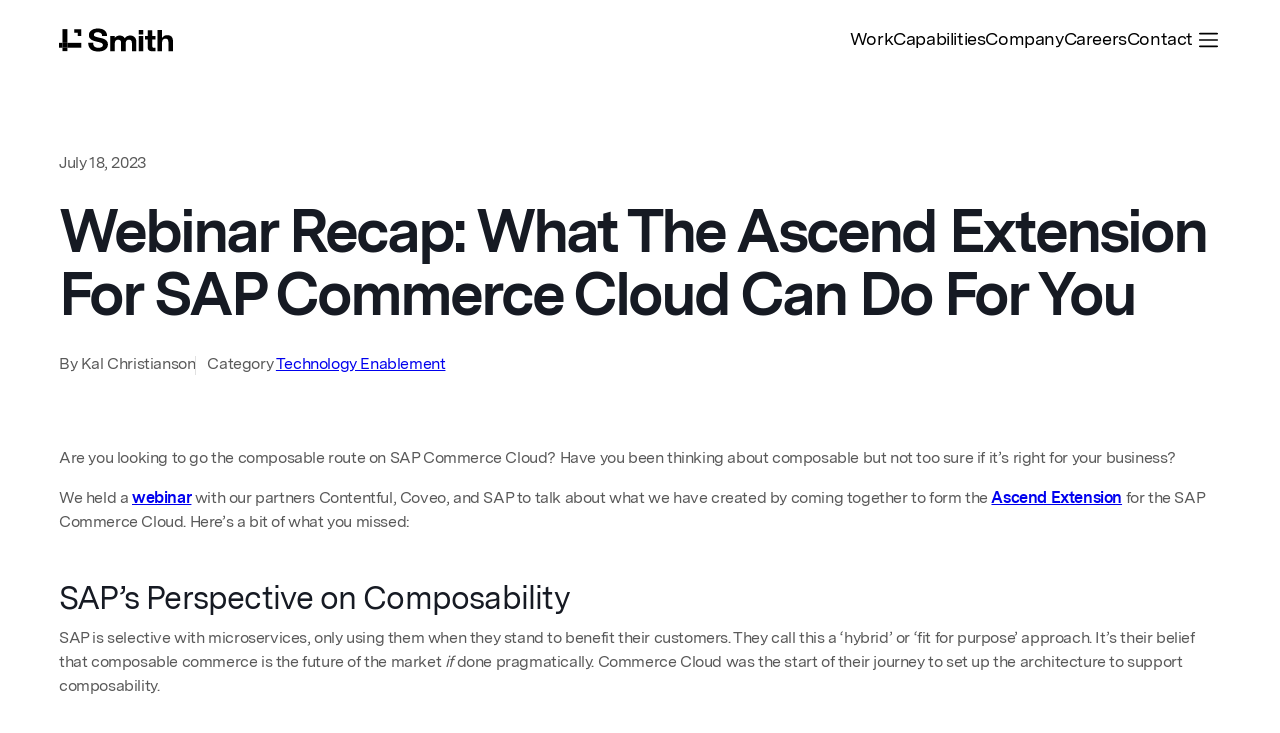

--- FILE ---
content_type: text/html; charset=UTF-8
request_url: https://smithcommerce.com/insights/webinar-recap-ascend-extension-for-sap-commerce-cloud/
body_size: 26450
content:
<!DOCTYPE html>
<html lang="en-US">
<head>
	<meta charset="UTF-8" />
	<meta name="viewport" content="width=device-width, initial-scale=1" />
<meta name='robots' content='index, follow, max-image-preview:large, max-snippet:-1, max-video-preview:-1' />
	<style>img:is([sizes="auto" i], [sizes^="auto," i]) { contain-intrinsic-size: 3000px 1500px }</style>
	
	<!-- This site is optimized with the Yoast SEO Premium plugin v26.7 (Yoast SEO v26.7) - https://yoast.com/wordpress/plugins/seo/ -->
	<meta name="description" content="Is composable commerce right for your business? Discover insights from our webinar on enhancing SAP Commerce Cloud." />
	<link rel="canonical" href="https://smithcommerce.com/insights/webinar-recap-ascend-extension-for-sap-commerce-cloud/" />
	<meta property="og:locale" content="en_US" />
	<meta property="og:type" content="article" />
	<meta property="og:title" content="What The Ascend Extension For SAP Commerce Cloud Can Do For You | Smith" />
	<meta property="og:description" content="Read this webinar recap if you are looking to go the composable route on SAP Commerce Cloud or have been thinking about composable but not too sure if it’s right for your business." />
	<meta property="og:url" content="https://smithcommerce.com/insights/webinar-recap-ascend-extension-for-sap-commerce-cloud/" />
	<meta property="og:site_name" content="Smith" />
	<meta property="article:published_time" content="2023-07-18T09:54:00+00:00" />
	<meta property="article:modified_time" content="2025-05-22T18:12:48+00:00" />
	<meta property="og:image" content="https://smithcommerce.com/wp-content/uploads/2023/07/webinar-recap.png" />
	<meta property="og:image:width" content="594" />
	<meta property="og:image:height" content="304" />
	<meta property="og:image:type" content="image/png" />
	<meta name="author" content="Kal Christianson" />
	<meta name="twitter:card" content="summary_large_image" />
	<meta name="twitter:title" content="What The Ascend Extension For SAP Commerce Cloud Can Do For You | Smith" />
	<meta name="twitter:description" content="Read this webinar recap if you are looking to go the composable route on SAP Commerce Cloud or have been thinking about composable but not too sure if it’s right for your business." />
	<meta name="twitter:creator" content="@smithcommerce" />
	<meta name="twitter:site" content="@smithcommerce" />
	<meta name="twitter:label1" content="Written by" />
	<meta name="twitter:data1" content="Kal Christianson" />
	<meta name="twitter:label2" content="Est. reading time" />
	<meta name="twitter:data2" content="3 minutes" />
	<script type="application/ld+json" class="yoast-schema-graph">{"@context":"https://schema.org","@graph":[{"@type":"Article","@id":"https://smithcommerce.com/insights/webinar-recap-ascend-extension-for-sap-commerce-cloud/#article","isPartOf":{"@id":"https://smithcommerce.com/insights/webinar-recap-ascend-extension-for-sap-commerce-cloud/"},"author":{"name":"Kal Christianson","@id":"https://smithcommerce.com/#/schema/person/3d21155cf055f5c213954e5efabfb548"},"headline":"Webinar Recap: What The Ascend Extension For SAP Commerce Cloud Can Do For You","datePublished":"2023-07-18T09:54:00+00:00","dateModified":"2025-05-22T18:12:48+00:00","mainEntityOfPage":{"@id":"https://smithcommerce.com/insights/webinar-recap-ascend-extension-for-sap-commerce-cloud/"},"wordCount":521,"publisher":{"@id":"https://smithcommerce.com/#organization"},"image":{"@id":"https://smithcommerce.com/insights/webinar-recap-ascend-extension-for-sap-commerce-cloud/#primaryimage"},"thumbnailUrl":"https://smithcommerce.com/wp-content/uploads/2023/07/webinar-recap.png","keywords":["B2B","Composable Commerce","partners","Smith IP"],"articleSection":["Technology Enablement"],"inLanguage":"en-US"},{"@type":"WebPage","@id":"https://smithcommerce.com/insights/webinar-recap-ascend-extension-for-sap-commerce-cloud/","url":"https://smithcommerce.com/insights/webinar-recap-ascend-extension-for-sap-commerce-cloud/","name":"What The Ascend For SAP Commerce Cloud Can Do For You | Smith","isPartOf":{"@id":"https://smithcommerce.com/#website"},"primaryImageOfPage":{"@id":"https://smithcommerce.com/insights/webinar-recap-ascend-extension-for-sap-commerce-cloud/#primaryimage"},"image":{"@id":"https://smithcommerce.com/insights/webinar-recap-ascend-extension-for-sap-commerce-cloud/#primaryimage"},"thumbnailUrl":"https://smithcommerce.com/wp-content/uploads/2023/07/webinar-recap.png","datePublished":"2023-07-18T09:54:00+00:00","dateModified":"2025-05-22T18:12:48+00:00","description":"Is composable commerce right for your business? Discover insights from our webinar on enhancing SAP Commerce Cloud.","breadcrumb":{"@id":"https://smithcommerce.com/insights/webinar-recap-ascend-extension-for-sap-commerce-cloud/#breadcrumb"},"inLanguage":"en-US","potentialAction":[{"@type":"ReadAction","target":["https://smithcommerce.com/insights/webinar-recap-ascend-extension-for-sap-commerce-cloud/"]}],"mainEntity":[]},{"@type":"ImageObject","inLanguage":"en-US","@id":"https://smithcommerce.com/insights/webinar-recap-ascend-extension-for-sap-commerce-cloud/#primaryimage","url":"https://smithcommerce.com/wp-content/uploads/2023/07/webinar-recap.png","contentUrl":"https://smithcommerce.com/wp-content/uploads/2023/07/webinar-recap.png","width":594,"height":304},{"@type":"BreadcrumbList","@id":"https://smithcommerce.com/insights/webinar-recap-ascend-extension-for-sap-commerce-cloud/#breadcrumb","itemListElement":[{"@type":"ListItem","position":1,"name":"Home","item":"https://smithcommerce.com/"},{"@type":"ListItem","position":2,"name":"Digital-First Thinking Lives Here.","item":"https://smithcommerce.com/insights/"},{"@type":"ListItem","position":3,"name":"Webinar Recap: What The Ascend Extension For SAP Commerce Cloud Can Do For You"}]},{"@type":"WebSite","@id":"https://smithcommerce.com/#website","url":"https://smithcommerce.com/","name":"Smith","description":"The Performance Commerce People","publisher":{"@id":"https://smithcommerce.com/#organization"},"potentialAction":[{"@type":"SearchAction","target":{"@type":"EntryPoint","urlTemplate":"https://smithcommerce.com/?s={search_term_string}"},"query-input":{"@type":"PropertyValueSpecification","valueRequired":true,"valueName":"search_term_string"}}],"inLanguage":"en-US"},{"@type":"Organization","@id":"https://smithcommerce.com/#organization","name":"Smith","url":"https://smithcommerce.com/","logo":{"@type":"ImageObject","inLanguage":"en-US","@id":"https://smithcommerce.com/#/schema/logo/image/","url":"https://smithcommerce.com/wp-content/uploads/2023/02/logo.svg","contentUrl":"https://smithcommerce.com/wp-content/uploads/2023/02/logo.svg","width":1,"height":1,"caption":"Smith"},"image":{"@id":"https://smithcommerce.com/#/schema/logo/image/"},"sameAs":["https://x.com/smithcommerce","https://www.linkedin.com/company/smith-co"]},{"@type":"Person","@id":"https://smithcommerce.com/#/schema/person/3d21155cf055f5c213954e5efabfb548","name":"Kal Christianson","image":{"@type":"ImageObject","inLanguage":"en-US","@id":"https://smithcommerce.com/#/schema/person/image/","url":"https://secure.gravatar.com/avatar/a961607cc35cc16af81d48f52d0108e40334acc977bb859547b965ae69183ac7?s=96&d=mm&r=g","contentUrl":"https://secure.gravatar.com/avatar/a961607cc35cc16af81d48f52d0108e40334acc977bb859547b965ae69183ac7?s=96&d=mm&r=g","caption":"Kal Christianson"}}]}</script>
	<!-- / Yoast SEO Premium plugin. -->


<title>What The Ascend For SAP Commerce Cloud Can Do For You | Smith</title>
<link rel='dns-prefetch' href='//js.hs-scripts.com' />
<link rel='dns-prefetch' href='//www.googletagmanager.com' />
		<!-- This site uses the Google Analytics by MonsterInsights plugin v9.11.1 - Using Analytics tracking - https://www.monsterinsights.com/ -->
							<!-- No tracking code set -->
				<!-- / Google Analytics by MonsterInsights -->
		<style id='wp-block-site-logo-inline-css'>
.wp-block-site-logo{box-sizing:border-box;line-height:0}.wp-block-site-logo a{display:inline-block;line-height:0}.wp-block-site-logo.is-default-size img{height:auto;width:120px}.wp-block-site-logo img{height:auto;max-width:100%}.wp-block-site-logo a,.wp-block-site-logo img{border-radius:inherit}.wp-block-site-logo.aligncenter{margin-left:auto;margin-right:auto;text-align:center}:root :where(.wp-block-site-logo.is-style-rounded){border-radius:9999px}
</style>
<style id='wp-block-navigation-link-inline-css'>
.wp-block-navigation .wp-block-navigation-item__label{overflow-wrap:break-word}.wp-block-navigation .wp-block-navigation-item__description{display:none}.link-ui-tools{border-top:1px solid #f0f0f0;padding:8px}.link-ui-block-inserter{padding-top:8px}.link-ui-block-inserter__back{margin-left:8px;text-transform:uppercase}
</style>
<link rel='stylesheet' id='wp-block-navigation-css' href='https://smithcommerce.com/wp-includes/blocks/navigation/style.min.css?ver=6.8.3' media='all' />
<link rel='stylesheet' id='wp-block-social-links-css' href='https://smithcommerce.com/wp-includes/blocks/social-links/style.min.css?ver=6.8.3' media='all' />
<style id='wp-block-group-inline-css'>
.wp-block-group{box-sizing:border-box}:where(.wp-block-group.wp-block-group-is-layout-constrained){position:relative}
</style>
<style id='wp-block-post-date-inline-css'>
.wp-block-post-date{box-sizing:border-box}
</style>
<style id='wp-block-post-title-inline-css'>
.wp-block-post-title{box-sizing:border-box;word-break:break-word}.wp-block-post-title :where(a){display:inline-block;font-family:inherit;font-size:inherit;font-style:inherit;font-weight:inherit;letter-spacing:inherit;line-height:inherit;text-decoration:inherit}
</style>
<style id='wp-block-post-author-name-inline-css'>
.wp-block-post-author-name{box-sizing:border-box}
</style>
<style id='wp-block-post-terms-inline-css'>
.wp-block-post-terms{box-sizing:border-box}.wp-block-post-terms .wp-block-post-terms__separator{white-space:pre-wrap}
</style>
<style id='wp-block-paragraph-inline-css'>
.is-small-text{font-size:.875em}.is-regular-text{font-size:1em}.is-large-text{font-size:2.25em}.is-larger-text{font-size:3em}.has-drop-cap:not(:focus):first-letter{float:left;font-size:8.4em;font-style:normal;font-weight:100;line-height:.68;margin:.05em .1em 0 0;text-transform:uppercase}body.rtl .has-drop-cap:not(:focus):first-letter{float:none;margin-left:.1em}p.has-drop-cap.has-background{overflow:hidden}:root :where(p.has-background){padding:1.25em 2.375em}:where(p.has-text-color:not(.has-link-color)) a{color:inherit}p.has-text-align-left[style*="writing-mode:vertical-lr"],p.has-text-align-right[style*="writing-mode:vertical-rl"]{rotate:180deg}
</style>
<style id='wp-block-heading-inline-css'>
h1.has-background,h2.has-background,h3.has-background,h4.has-background,h5.has-background,h6.has-background{padding:1.25em 2.375em}h1.has-text-align-left[style*=writing-mode]:where([style*=vertical-lr]),h1.has-text-align-right[style*=writing-mode]:where([style*=vertical-rl]),h2.has-text-align-left[style*=writing-mode]:where([style*=vertical-lr]),h2.has-text-align-right[style*=writing-mode]:where([style*=vertical-rl]),h3.has-text-align-left[style*=writing-mode]:where([style*=vertical-lr]),h3.has-text-align-right[style*=writing-mode]:where([style*=vertical-rl]),h4.has-text-align-left[style*=writing-mode]:where([style*=vertical-lr]),h4.has-text-align-right[style*=writing-mode]:where([style*=vertical-rl]),h5.has-text-align-left[style*=writing-mode]:where([style*=vertical-lr]),h5.has-text-align-right[style*=writing-mode]:where([style*=vertical-rl]),h6.has-text-align-left[style*=writing-mode]:where([style*=vertical-lr]),h6.has-text-align-right[style*=writing-mode]:where([style*=vertical-rl]){rotate:180deg}
</style>
<style id='wp-block-list-inline-css'>
ol,ul{box-sizing:border-box}:root :where(.wp-block-list.has-background){padding:1.25em 2.375em}
</style>
<style id='wp-block-post-content-inline-css'>
.wp-block-post-content{display:flow-root}
</style>
<style id='wp-block-post-featured-image-inline-css'>
.wp-block-post-featured-image{margin-left:0;margin-right:0}.wp-block-post-featured-image a{display:block;height:100%}.wp-block-post-featured-image :where(img){box-sizing:border-box;height:auto;max-width:100%;vertical-align:bottom;width:100%}.wp-block-post-featured-image.alignfull img,.wp-block-post-featured-image.alignwide img{width:100%}.wp-block-post-featured-image .wp-block-post-featured-image__overlay.has-background-dim{background-color:#000;inset:0;position:absolute}.wp-block-post-featured-image{position:relative}.wp-block-post-featured-image .wp-block-post-featured-image__overlay.has-background-gradient{background-color:initial}.wp-block-post-featured-image .wp-block-post-featured-image__overlay.has-background-dim-0{opacity:0}.wp-block-post-featured-image .wp-block-post-featured-image__overlay.has-background-dim-10{opacity:.1}.wp-block-post-featured-image .wp-block-post-featured-image__overlay.has-background-dim-20{opacity:.2}.wp-block-post-featured-image .wp-block-post-featured-image__overlay.has-background-dim-30{opacity:.3}.wp-block-post-featured-image .wp-block-post-featured-image__overlay.has-background-dim-40{opacity:.4}.wp-block-post-featured-image .wp-block-post-featured-image__overlay.has-background-dim-50{opacity:.5}.wp-block-post-featured-image .wp-block-post-featured-image__overlay.has-background-dim-60{opacity:.6}.wp-block-post-featured-image .wp-block-post-featured-image__overlay.has-background-dim-70{opacity:.7}.wp-block-post-featured-image .wp-block-post-featured-image__overlay.has-background-dim-80{opacity:.8}.wp-block-post-featured-image .wp-block-post-featured-image__overlay.has-background-dim-90{opacity:.9}.wp-block-post-featured-image .wp-block-post-featured-image__overlay.has-background-dim-100{opacity:1}.wp-block-post-featured-image:where(.alignleft,.alignright){width:100%}
</style>
<style id='wp-block-post-template-inline-css'>
.wp-block-post-template{box-sizing:border-box;list-style:none;margin-bottom:0;margin-top:0;max-width:100%;padding:0}.wp-block-post-template.is-flex-container{display:flex;flex-direction:row;flex-wrap:wrap;gap:1.25em}.wp-block-post-template.is-flex-container>li{margin:0;width:100%}@media (min-width:600px){.wp-block-post-template.is-flex-container.is-flex-container.columns-2>li{width:calc(50% - .625em)}.wp-block-post-template.is-flex-container.is-flex-container.columns-3>li{width:calc(33.33333% - .83333em)}.wp-block-post-template.is-flex-container.is-flex-container.columns-4>li{width:calc(25% - .9375em)}.wp-block-post-template.is-flex-container.is-flex-container.columns-5>li{width:calc(20% - 1em)}.wp-block-post-template.is-flex-container.is-flex-container.columns-6>li{width:calc(16.66667% - 1.04167em)}}@media (max-width:600px){.wp-block-post-template-is-layout-grid.wp-block-post-template-is-layout-grid.wp-block-post-template-is-layout-grid.wp-block-post-template-is-layout-grid{grid-template-columns:1fr}}.wp-block-post-template-is-layout-constrained>li>.alignright,.wp-block-post-template-is-layout-flow>li>.alignright{float:right;margin-inline-end:0;margin-inline-start:2em}.wp-block-post-template-is-layout-constrained>li>.alignleft,.wp-block-post-template-is-layout-flow>li>.alignleft{float:left;margin-inline-end:2em;margin-inline-start:0}.wp-block-post-template-is-layout-constrained>li>.aligncenter,.wp-block-post-template-is-layout-flow>li>.aligncenter{margin-inline-end:auto;margin-inline-start:auto}
</style>
<style id='wp-block-columns-inline-css'>
.wp-block-columns{align-items:normal!important;box-sizing:border-box;display:flex;flex-wrap:wrap!important}@media (min-width:782px){.wp-block-columns{flex-wrap:nowrap!important}}.wp-block-columns.are-vertically-aligned-top{align-items:flex-start}.wp-block-columns.are-vertically-aligned-center{align-items:center}.wp-block-columns.are-vertically-aligned-bottom{align-items:flex-end}@media (max-width:781px){.wp-block-columns:not(.is-not-stacked-on-mobile)>.wp-block-column{flex-basis:100%!important}}@media (min-width:782px){.wp-block-columns:not(.is-not-stacked-on-mobile)>.wp-block-column{flex-basis:0;flex-grow:1}.wp-block-columns:not(.is-not-stacked-on-mobile)>.wp-block-column[style*=flex-basis]{flex-grow:0}}.wp-block-columns.is-not-stacked-on-mobile{flex-wrap:nowrap!important}.wp-block-columns.is-not-stacked-on-mobile>.wp-block-column{flex-basis:0;flex-grow:1}.wp-block-columns.is-not-stacked-on-mobile>.wp-block-column[style*=flex-basis]{flex-grow:0}:where(.wp-block-columns){margin-bottom:1.75em}:where(.wp-block-columns.has-background){padding:1.25em 2.375em}.wp-block-column{flex-grow:1;min-width:0;overflow-wrap:break-word;word-break:break-word}.wp-block-column.is-vertically-aligned-top{align-self:flex-start}.wp-block-column.is-vertically-aligned-center{align-self:center}.wp-block-column.is-vertically-aligned-bottom{align-self:flex-end}.wp-block-column.is-vertically-aligned-stretch{align-self:stretch}.wp-block-column.is-vertically-aligned-bottom,.wp-block-column.is-vertically-aligned-center,.wp-block-column.is-vertically-aligned-top{width:100%}
</style>
<style id='wp-block-separator-inline-css'>
@charset "UTF-8";.wp-block-separator{border:none;border-top:2px solid}:root :where(.wp-block-separator.is-style-dots){height:auto;line-height:1;text-align:center}:root :where(.wp-block-separator.is-style-dots):before{color:currentColor;content:"···";font-family:serif;font-size:1.5em;letter-spacing:2em;padding-left:2em}.wp-block-separator.is-style-dots{background:none!important;border:none!important}
</style>
<link rel='stylesheet' id='embedpress-css-css' href='https://smithcommerce.com/wp-content/plugins/embedpress/assets/css/embedpress.css?ver=1764772335' media='all' />
<link rel='stylesheet' id='embedpress-blocks-style-css' href='https://smithcommerce.com/wp-content/plugins/embedpress/assets/css/blocks.build.css?ver=1764772335' media='all' />
<style id='wp-block-library-inline-css'>
:root{--wp-admin-theme-color:#007cba;--wp-admin-theme-color--rgb:0,124,186;--wp-admin-theme-color-darker-10:#006ba1;--wp-admin-theme-color-darker-10--rgb:0,107,161;--wp-admin-theme-color-darker-20:#005a87;--wp-admin-theme-color-darker-20--rgb:0,90,135;--wp-admin-border-width-focus:2px;--wp-block-synced-color:#7a00df;--wp-block-synced-color--rgb:122,0,223;--wp-bound-block-color:var(--wp-block-synced-color)}@media (min-resolution:192dpi){:root{--wp-admin-border-width-focus:1.5px}}.wp-element-button{cursor:pointer}:root{--wp--preset--font-size--normal:16px;--wp--preset--font-size--huge:42px}:root .has-very-light-gray-background-color{background-color:#eee}:root .has-very-dark-gray-background-color{background-color:#313131}:root .has-very-light-gray-color{color:#eee}:root .has-very-dark-gray-color{color:#313131}:root .has-vivid-green-cyan-to-vivid-cyan-blue-gradient-background{background:linear-gradient(135deg,#00d084,#0693e3)}:root .has-purple-crush-gradient-background{background:linear-gradient(135deg,#34e2e4,#4721fb 50%,#ab1dfe)}:root .has-hazy-dawn-gradient-background{background:linear-gradient(135deg,#faaca8,#dad0ec)}:root .has-subdued-olive-gradient-background{background:linear-gradient(135deg,#fafae1,#67a671)}:root .has-atomic-cream-gradient-background{background:linear-gradient(135deg,#fdd79a,#004a59)}:root .has-nightshade-gradient-background{background:linear-gradient(135deg,#330968,#31cdcf)}:root .has-midnight-gradient-background{background:linear-gradient(135deg,#020381,#2874fc)}.has-regular-font-size{font-size:1em}.has-larger-font-size{font-size:2.625em}.has-normal-font-size{font-size:var(--wp--preset--font-size--normal)}.has-huge-font-size{font-size:var(--wp--preset--font-size--huge)}.has-text-align-center{text-align:center}.has-text-align-left{text-align:left}.has-text-align-right{text-align:right}#end-resizable-editor-section{display:none}.aligncenter{clear:both}.items-justified-left{justify-content:flex-start}.items-justified-center{justify-content:center}.items-justified-right{justify-content:flex-end}.items-justified-space-between{justify-content:space-between}.screen-reader-text{border:0;clip-path:inset(50%);height:1px;margin:-1px;overflow:hidden;padding:0;position:absolute;width:1px;word-wrap:normal!important}.screen-reader-text:focus{background-color:#ddd;clip-path:none;color:#444;display:block;font-size:1em;height:auto;left:5px;line-height:normal;padding:15px 23px 14px;text-decoration:none;top:5px;width:auto;z-index:100000}html :where(.has-border-color){border-style:solid}html :where([style*=border-top-color]){border-top-style:solid}html :where([style*=border-right-color]){border-right-style:solid}html :where([style*=border-bottom-color]){border-bottom-style:solid}html :where([style*=border-left-color]){border-left-style:solid}html :where([style*=border-width]){border-style:solid}html :where([style*=border-top-width]){border-top-style:solid}html :where([style*=border-right-width]){border-right-style:solid}html :where([style*=border-bottom-width]){border-bottom-style:solid}html :where([style*=border-left-width]){border-left-style:solid}html :where(img[class*=wp-image-]){height:auto;max-width:100%}:where(figure){margin:0 0 1em}html :where(.is-position-sticky){--wp-admin--admin-bar--position-offset:var(--wp-admin--admin-bar--height,0px)}@media screen and (max-width:600px){html :where(.is-position-sticky){--wp-admin--admin-bar--position-offset:0px}}
</style>
<link rel='stylesheet' id='eh-blocks-css-css' href='https://smithcommerce.com/wp-content/plugins/eh-block/build/style-index.css?ver=ecec49bb0fa15d52a521' media='all' />
<link rel='stylesheet' id='esch_blocks_frontend_styles-css' href='https://smithcommerce.com/wp-content/themes/smith-commerce/assets/block/style-index.css?ver=65f08143a6aa81dc606a' media='all' />
<style id='global-styles-inline-css'>
:root{--wp--preset--aspect-ratio--square: 1;--wp--preset--aspect-ratio--4-3: 4/3;--wp--preset--aspect-ratio--3-4: 3/4;--wp--preset--aspect-ratio--3-2: 3/2;--wp--preset--aspect-ratio--2-3: 2/3;--wp--preset--aspect-ratio--16-9: 16/9;--wp--preset--aspect-ratio--9-16: 9/16;--wp--preset--color--black: #000000;--wp--preset--color--cyan-bluish-gray: #abb8c3;--wp--preset--color--white: #ffffff;--wp--preset--color--pale-pink: #f78da7;--wp--preset--color--vivid-red: #cf2e2e;--wp--preset--color--luminous-vivid-orange: #ff6900;--wp--preset--color--luminous-vivid-amber: #fcb900;--wp--preset--color--light-green-cyan: #7bdcb5;--wp--preset--color--vivid-green-cyan: #00d084;--wp--preset--color--pale-cyan-blue: #8ed1fc;--wp--preset--color--vivid-cyan-blue: #0693e3;--wp--preset--color--vivid-purple: #9b51e0;--wp--preset--color--primary-dark: #161A23;--wp--preset--color--primary-medium: #ECECE7;--wp--preset--color--primary-light: #F8F7F3;--wp--preset--color--primary-accent: #FF5C00;--wp--preset--color--secondary-green: #299C47;--wp--preset--color--secondary-blue: #1DA1F2;--wp--preset--color--secondary-yellow: #FFCC00;--wp--preset--color--secondary-dark-blue: #004B64;--wp--preset--color--neutral-100: #000000;--wp--preset--color--neutral-90: #161A23;--wp--preset--color--neutral-80: #595959;--wp--preset--color--neutral-70: #a1a1a1;--wp--preset--color--neutral-60: #c9c9c9;--wp--preset--color--neutral-50: #d1d1d1;--wp--preset--color--neutral-40: #e1e1e1;--wp--preset--color--neutral-30: #e9e9e9;--wp--preset--color--neutral-20: #f1f1f1;--wp--preset--color--neutral-10: #f9f9f9;--wp--preset--color--neutral-0: #ffffff;--wp--preset--color--type-dark: #000000;--wp--preset--color--type-medium: #161A23;--wp--preset--color--type-light: #595959;--wp--preset--color--type-white-dark: #f1f1f1;--wp--preset--color--type-white-medium: #f9f9f9;--wp--preset--color--type-white-light: #ffffff;--wp--preset--color--border-dark: var(--wp--preset--color--neutral-60);--wp--preset--color--border-light: var(--wp--preset--color--neutral-40);--wp--preset--color--feedback-success-dark: #DFF6DD;--wp--preset--color--feedback-warning-dark: #FFF4CE;--wp--preset--color--feedback-error-dark: #FDF2F3;--wp--preset--color--feedback-success: #299C47;--wp--preset--color--feedback-warning: #FFCC00;--wp--preset--color--feedback-error: #A4262C;--wp--preset--color--feedback-success-light: #075807;--wp--preset--color--feedback-warning-light: #705400;--wp--preset--color--feedback-error-light: #801C20;--wp--preset--gradient--vivid-cyan-blue-to-vivid-purple: linear-gradient(135deg,rgba(6,147,227,1) 0%,rgb(155,81,224) 100%);--wp--preset--gradient--light-green-cyan-to-vivid-green-cyan: linear-gradient(135deg,rgb(122,220,180) 0%,rgb(0,208,130) 100%);--wp--preset--gradient--luminous-vivid-amber-to-luminous-vivid-orange: linear-gradient(135deg,rgba(252,185,0,1) 0%,rgba(255,105,0,1) 100%);--wp--preset--gradient--luminous-vivid-orange-to-vivid-red: linear-gradient(135deg,rgba(255,105,0,1) 0%,rgb(207,46,46) 100%);--wp--preset--gradient--very-light-gray-to-cyan-bluish-gray: linear-gradient(135deg,rgb(238,238,238) 0%,rgb(169,184,195) 100%);--wp--preset--gradient--cool-to-warm-spectrum: linear-gradient(135deg,rgb(74,234,220) 0%,rgb(151,120,209) 20%,rgb(207,42,186) 40%,rgb(238,44,130) 60%,rgb(251,105,98) 80%,rgb(254,248,76) 100%);--wp--preset--gradient--blush-light-purple: linear-gradient(135deg,rgb(255,206,236) 0%,rgb(152,150,240) 100%);--wp--preset--gradient--blush-bordeaux: linear-gradient(135deg,rgb(254,205,165) 0%,rgb(254,45,45) 50%,rgb(107,0,62) 100%);--wp--preset--gradient--luminous-dusk: linear-gradient(135deg,rgb(255,203,112) 0%,rgb(199,81,192) 50%,rgb(65,88,208) 100%);--wp--preset--gradient--pale-ocean: linear-gradient(135deg,rgb(255,245,203) 0%,rgb(182,227,212) 50%,rgb(51,167,181) 100%);--wp--preset--gradient--electric-grass: linear-gradient(135deg,rgb(202,248,128) 0%,rgb(113,206,126) 100%);--wp--preset--gradient--midnight: linear-gradient(135deg,rgb(2,3,129) 0%,rgb(40,116,252) 100%);--wp--preset--font-size--small: 14px;--wp--preset--font-size--medium: 18px;--wp--preset--font-size--large: 22px;--wp--preset--font-size--x-large: 28px;--wp--preset--font-size--x-small: 12px;--wp--preset--font-size--base: 16px;--wp--preset--font-size--xx-large: 32px;--wp--preset--font-family--primary: MessinaSans, sans-serif;--wp--preset--font-family--secondary: IBMPlexMono, serif;--wp--preset--font-family--inter-tight: "Inter Tight", sans-serif;--wp--preset--spacing--20: 0.44rem;--wp--preset--spacing--30: 0.67rem;--wp--preset--spacing--40: 2.5rem;--wp--preset--spacing--50: 1.5rem;--wp--preset--spacing--60: 3.75rem;--wp--preset--spacing--70: 3.38rem;--wp--preset--spacing--80: 5rem;--wp--preset--spacing--4: 0.25rem;--wp--preset--spacing--8: 0.5rem;--wp--preset--spacing--12: 0.75rem;--wp--preset--spacing--16: 1rem;--wp--preset--spacing--24: 1.5rem;--wp--preset--spacing--32: 2rem;--wp--preset--spacing--48: 3rem;--wp--preset--spacing--56: 3.5rem;--wp--preset--spacing--64: 4rem;--wp--preset--spacing--72: 4.5rem;--wp--preset--spacing--88: 5.5rem;--wp--preset--spacing--96: 6rem;--wp--preset--spacing--100: 6.25rem;--wp--preset--spacing--neg-8: -0.5rem;--wp--preset--spacing--neg-4: -0.25rem;--wp--preset--spacing--neg-12: -0.75rem;--wp--preset--spacing--neg-16: -1rem;--wp--preset--spacing--neg-24: -1.5rem;--wp--preset--spacing--neg-32: -2rem;--wp--preset--spacing--neg-60: -3.75rem;--wp--preset--shadow--natural: 6px 6px 9px rgba(0, 0, 0, 0.2);--wp--preset--shadow--deep: 12px 12px 50px rgba(0, 0, 0, 0.4);--wp--preset--shadow--sharp: 6px 6px 0px rgba(0, 0, 0, 0.2);--wp--preset--shadow--outlined: 6px 6px 0px -3px rgba(255, 255, 255, 1), 6px 6px rgba(0, 0, 0, 1);--wp--preset--shadow--crisp: 6px 6px 0px rgba(0, 0, 0, 1);--wp--preset--shadow--x-small: 0px 0px 10px rgba(0, 0, 0, 0.15);--wp--preset--shadow--small: 0px 4px 4px 0px rgba(0, 0, 0, 0.25);--wp--preset--shadow--medium: 0px 5px 20px 0px rgba(0, 0, 0, 0.1);--wp--preset--shadow--large: 0px 10px 40px 0px rgba(0, 0, 0, 0.15);--wp--preset--shadow--accent: 0px 0px 0px 2px rgba(255, 92, 0, 0.15);--wp--custom--color--border: var(--wp--preset--color--border-light);--wp--custom--color--heading: var(--wp--preset--color--neutral-90);--wp--custom--color--ink: var(--wp--preset--color--neutral-80);--wp--custom--color--ink-black: var(--wp--preset--color--neutral-100);--wp--custom--color--white: var(--wp--preset--color--neutral-0);--wp--custom--color--white-filter: invert(100%) saturate(0%);--wp--custom--color--overlay-background: rgba(0, 104, 135, 0.97);--wp--custom--button--color--background: var(--wp--preset--color--primary-dark);--wp--custom--button--color--background-hover: var(--wp--preset--color--neutral-100);--wp--custom--button--color--background-active: var(--wp--preset--color--primary-dark);--wp--custom--button--color--background-visited: var(--wp--preset--color--primary-dark);--wp--custom--button--color--background-disabled: var(--wp--preset--color--neutral-40);--wp--custom--button--color--border: transparent;--wp--custom--button--color--border-hover: transparent;--wp--custom--button--color--border-active: var(--wp--preset--color--primary-accent);--wp--custom--button--color--border-visited: transparent;--wp--custom--button--color--border-disabled: transparent;--wp--custom--button--color--text: var(--wp--preset--color--neutral-0);--wp--custom--button--color--text-hover: var(--wp--preset--color--neutral-0);--wp--custom--button--color--text-active: var(--wp--preset--color--neutral-0);--wp--custom--button--color--text-visited: var(--wp--preset--color--neutral-0);--wp--custom--button--color--text-disabled: var(--wp--preset--color--neutral-80);--wp--custom--button--shadow--default: none;--wp--custom--button--shadow--hover: none;--wp--custom--button--shadow--active: var(--wp--preset--shadow--medium);--wp--custom--button--spacing--gap: var(--wp--preset--spacing--12);--wp--custom--button--spacing--padding--top: var(--wp--preset--spacing--16);--wp--custom--button--spacing--padding--right: 1.25rem;--wp--custom--button--spacing--padding--bottom: var(--wp--preset--spacing--16);--wp--custom--button--spacing--padding--left: 1.25rem;--wp--custom--button--transition--hover: var(--wp--custom--transition--hover);--wp--custom--button--transition--medium: 0.33s ease-out;--wp--custom--button--typography--font-size: var(--wp--preset--font-size--base);--wp--custom--button--typography--line-height: 1.5;--wp--custom--buttons--spacing--gap: var(--wp--preset--spacing--8);--wp--custom--body--offset: var(--wp-admin--admin-bar--height, 0px);--wp--custom--border-radius--small: 3px;--wp--custom--border-radius--base: 8px;--wp--custom--border-radius--medium: 16px;--wp--custom--border-radius--large: 24px;--wp--custom--columns--gap: var(--wp--custom--spacing--medium);--wp--custom--link--color--text: var(--wp--preset--color--primary-dark);--wp--custom--link--color--text-hover: var(--wp--preset--color--secondary-dark-blue);--wp--custom--link--color--text-visited: var(--wp--preset--color--primary-dark);--wp--custom--link--color--text-light: var(--wp--preset--color--secondary-dark-blue);--wp--custom--link--color--text-light-hover: var(--wp--preset--color--primary-dark);--wp--custom--link--color--text-light-visited: var(--wp--preset--color--secondary-dark-blue);--wp--custom--form--checkbox--size: 24px;--wp--custom--form--input--border--color: var(--wp--preset--color--border-light);--wp--custom--form--input--border--color-active: var(--wp--preset--color--border-light);--wp--custom--form--input--border--color-disabled: graysmoke;--wp--custom--form--input--border--color-error: var(--wp--preset--color--feedback-error);--wp--custom--form--input--border--radius: var(--wp--custom--border-radius--small);--wp--custom--form--input--border--style: solid;--wp--custom--form--input--border--width: 1px;--wp--custom--form--input--color--background: var(--wp--preset--color--neutral-0);--wp--custom--form--input--color--disabled: graysmoke;--wp--custom--form--input--color--error: var(--wp--preset--color--feedback-error);--wp--custom--form--input--color--placeholder: var(--wp--preset--color--gray-dark);--wp--custom--form--input--color--text: var(--wp--preset--color--neutral-80);--wp--custom--form--input--dimensions--height: 60px;--wp--custom--form--input--spacing--padding--x: var(--wp--preset--spacing--8);--wp--custom--form--input--spacing--padding--y: 18px;--wp--custom--form--input--typography--font-size: var(--wp--preset--font-size--base);--wp--custom--form--input--typography--line-height: 1.5;--wp--custom--form--radio--size: 1.125em;--wp--custom--select--border--color: var(--wp--custom--color--border);--wp--custom--select--border--radius: var(--wp--custom--border-radius--small);--wp--custom--select--border--style: solid;--wp--custom--select--border--width: 1px;--wp--custom--select--color--background: var(--wp--preset--color--neutral-0);--wp--custom--select--color--text: var(--wp--preset--color--neutral-100);--wp--custom--select--icon--offset: var(--wp--preset--spacing--8);--wp--custom--select--spacing--padding--top: var(--wp--preset--spacing--8);--wp--custom--select--spacing--padding--right: var(--wp--preset--spacing--32);--wp--custom--select--spacing--padding--bottom: var(--wp--preset--spacing--8);--wp--custom--select--spacing--padding--left: var(--wp--preset--spacing--8);--wp--custom--select--typography--font-weight: 400;--wp--custom--head--height-m: 80px;--wp--custom--head--height-d: 80px;--wp--custom--head--height: var(--wp--custom--head--height-m);--wp--custom--head--offset: calc(var(--wp--custom--head--height) + var(--wp--custom--body--offset));--wp--custom--head--admin-bar--height: 0px;--wp--custom--head--bg-color: var(--wp--preset--color--neutral-0);--wp--custom--heading--xxx-large--font-size: clamp(2.75rem, 1.8811rem + 3.7073vw, 5.125rem);--wp--custom--heading--xxx-large--font-weight: 600;--wp--custom--heading--xxx-large--letter-spacing: -0.05em;--wp--custom--heading--xxx-large--line-height: 1;--wp--custom--heading--xxx-large--margin-top: var(--wp--custom--spacing--vert-small);--wp--custom--heading--xxx-large--margin-bottom: var(--wp--preset--spacing--24);--wp--custom--heading--xx-large--font-size: clamp(2.75rem, -1277.25rem + 2000vw, 4rem);--wp--custom--heading--xx-large--font-weight: 600;--wp--custom--heading--xx-large--letter-spacing: -0.05em;--wp--custom--heading--xx-large--line-height: 1.06;--wp--custom--heading--xx-large--margin-top: var(--wp--custom--spacing--vert-small);--wp--custom--heading--xx-large--margin-bottom: var(--wp--preset--spacing--24);--wp--custom--heading--x-large--font-size: clamp(2.75rem, -1021.25rem + 1600vw, 3.75rem);--wp--custom--heading--x-large--font-weight: 700;--wp--custom--heading--x-large--letter-spacing: -0.05em;--wp--custom--heading--x-large--line-height: 1.06;--wp--custom--heading--x-large--margin-top: var(--wp--custom--spacing--vert-small);--wp--custom--heading--x-large--margin-bottom: var(--wp--preset--spacing--24);--wp--custom--heading--large--font-size: clamp(2.125rem, -957.875rem + 2000vw, 3.375rem);--wp--custom--heading--large--font-weight: 600;--wp--custom--heading--large--line-height: 1.07;--wp--custom--heading--large--margin-top: var(--wp--custom--spacing--vert-small);--wp--custom--heading--large--margin-bottom: var(--wp--preset--spacing--24);--wp--custom--heading--medium--font-size: 2.75rem;--wp--custom--heading--medium--font-weight: 700;--wp--custom--heading--medium--line-height: 1.1;--wp--custom--heading--medium--margin-top: var(--wp--custom--spacing--vert-small);--wp--custom--heading--medium--margin-bottom: var(--wp--preset--spacing--24);--wp--custom--heading--small--font-size: 2.125rem;--wp--custom--heading--small--font-weight: 400;--wp--custom--heading--small--line-height: 1.06;--wp--custom--heading--small--margin-top: var(--wp--custom--spacing--vert-small);--wp--custom--heading--small--margin-bottom: var(--wp--preset--spacing--24);--wp--custom--heading--x-small--font-size: 2rem;--wp--custom--heading--x-small--font-weight: 400;--wp--custom--heading--x-small--line-height: 1.125;--wp--custom--heading--x-small--margin-top: var(--wp--custom--spacing--vert-small);--wp--custom--heading--x-small--margin-bottom: var(--wp--preset--spacing--24);--wp--custom--heading--xx-small--font-size: 1.75rem;--wp--custom--heading--xx-small--font-weight: 400;--wp--custom--heading--xx-small--line-height: 1.2;--wp--custom--heading--xx-small--margin-top: var(--wp--custom--spacing--vert-small);--wp--custom--heading--xx-small--margin-bottom: var(--wp--preset--spacing--24);--wp--custom--heading--xxx-small--font-size: 1.375rem;--wp--custom--heading--xxx-small--font-weight: 400;--wp--custom--heading--xxx-small--line-height: 1.27;--wp--custom--heading--xxx-small--margin-top: var(--wp--custom--spacing--small-vert);--wp--custom--heading--xxx-small--margin-bottom: var(--wp--preset--spacing--12);--wp--custom--heading--xxxx-small--font-size: 1.125rem;--wp--custom--heading--xxxx-small--font-weight: 600;--wp--custom--heading--xxxx-small--line-height: 1.33;--wp--custom--heading--xxxx-small--margin-top: var(--wp--custom--spacing--small-vert);--wp--custom--heading--xxxx-small--margin-bottom: 0.625rem;--wp--custom--heading--eyebrow--font-size: 1rem;--wp--custom--heading--eyebrow--font-weight: 600;--wp--custom--heading--eyebrow--line-height: 1.5;--wp--custom--heading--eyebrow--margin-top: var(--wp--custom--spacing--vert-small);--wp--custom--heading--eyebrow--margin-bottom: var(--wp--preset--spacing--32);--wp--custom--heading--mono--font-family: var(--wp--preset--font-family--secondary);--wp--custom--heading--mono--font-size: 0.875rem;--wp--custom--heading--mono--font-weight: 400;--wp--custom--heading--mono--letter-spacing: initial;--wp--custom--heading--mono--line-height: 1;--wp--custom--heading--mono--margin-top: var(--wp--custom--spacing--vert-small);--wp--custom--heading--mono--margin-bottom: var(--wp--preset--spacing--24);--wp--custom--spacing--gap--small: var(--wp--preset--spacing--16) var(--wp--preset--spacing--32);--wp--custom--spacing--gap--col: var(--wp--preset--spacing--24);--wp--custom--spacing--gap--horizontal: var(--wp--preset--spacing--24);--wp--custom--spacing--gap--vertical: var(--wp--preset--spacing--48);--wp--custom--spacing--gap--row: var(--wp--preset--spacing--48);--wp--custom--spacing--root: clamp(1.5rem, -1.7857rem + 6.8452vw, 4.375rem);--wp--custom--spacing--vert-small: var(--wp--preset--spacing--48);--wp--custom--spacing--vert: var(--wp--preset--spacing--60);--wp--custom--typography--letter-spacing: -0.025em;--wp--custom--width--small-content: 856px;--wp--custom--width--content: 100%;--wp--custom--width--wide: 1600px;--wp--custom--width--full: calc(1600px + (var(--wp--custom--spacing--root) * 2));--wp--custom--transition--featured-image: 0.2s ease-in;--wp--custom--transition--hover: 0.25s ease-in-out;--wp--custom--transition--head: 0.25s ease-in-out;--wp--custom--transition--medium: 0.33s ease-out;--wp--custom--transition--card-hover: 0.4s ease-in-out;--wp--custom--transition--slow: 0.75s ease-out;--wp--custom--z-index--foot: 1;--wp--custom--z-index--main: 2;--wp--custom--z-index--anchor-nav: 3;--wp--custom--z-index--head: 3;--wp--custom--z-index--nav: 10;--wp--custom--z-index--modal: 15;}.wp-block-button .wp-block-button__link{--wp--preset--color--core-button-primary: var(--wp--preset--color--primary-dark);--wp--preset--color--core-button-secondary: var(--wp--preset--color--neutral-0);}.wp-block-column{--wp--preset--color--core-column-white: var(--wp--preset--color--neutral-0);--wp--preset--color--core-column-neutral-20: var(--wp--preset--color--neutral-20);--wp--preset--color--core-column-primary-accent-dark: var(--wp--preset--color--primary-accent);--wp--preset--color--core-column-secondary-blue-dark: var(--wp--preset--color--secondary-dark-blue);--wp--preset--color--core-column-neutral-100-dark: var(--wp--preset--color--neutral-100);}.wp-block-group{--wp--preset--color--core-group-white: var(--wp--preset--color--neutral-0);--wp--preset--color--core-group-neutral-20: var(--wp--preset--color--neutral-20);--wp--preset--color--core-group-primary-light: var(--wp--preset--color--primary-light);--wp--preset--color--core-group-primary-accent-dark: var(--wp--preset--color--primary-accent);--wp--preset--color--core-group-secondary-blue-dark: var(--wp--preset--color--secondary-dark-blue);--wp--preset--color--core-group-dark: #141720;--wp--preset--color--core-group-neutral-100-dark: var(--wp--preset--color--neutral-100);}.wp-block-heading{--wp--preset--color--core-heading-neutral-100: var(--wp--preset--color--neutral-100);--wp--preset--color--core-heading-neutral-80: var(--wp--preset--color--neutral-80);--wp--preset--color--core-heading-neutral-70: var(--wp--preset--color--neutral-70);--wp--preset--color--core-heading-primary-accent: var(--wp--preset--color--primary-accent);--wp--preset--color--core-heading-neutral-0: var(--wp--preset--color--neutral-0);}.wp-block-media-text{--wp--preset--color--core-media-text-white: var(--wp--preset--color--neutral-0);--wp--preset--color--core-media-text-neutral-20: var(--wp--preset--color--neutral-20);--wp--preset--color--core-media-text-primary-accent-dark: var(--wp--preset--color--primary-accent);--wp--preset--color--core-media-text-secondary-blue-dark: var(--wp--preset--color--secondary-dark-blue);--wp--preset--color--core-media-text-neutral-100-dark: var(--wp--preset--color--neutral-100);}p{--wp--preset--color--core-paragraph-neutral-100: var(--wp--preset--color--neutral-100);--wp--preset--color--core-paragraph-neutral-90: var(--wp--preset--color--neutral-90);--wp--preset--color--core-paragraph-neutral-80: var(--wp--preset--color--neutral-80);--wp--preset--color--core-paragraph-neutral-70: var(--wp--preset--color--neutral-70);--wp--preset--color--core-paragraph-primary-dark: var(--wp--preset--color--primary-dark);--wp--preset--color--core-paragraph-primary-accent: var(--wp--preset--color--primary-accent);--wp--preset--color--core-paragraph-neutral-0: var(--wp--preset--color--neutral-0);}:root { --wp--style--global--content-size: var(--wp--custom--width--content);--wp--style--global--wide-size: var(--wp--custom--width--wide); }:where(body) { margin: 0; }.wp-site-blocks > .alignleft { float: left; margin-right: 2em; }.wp-site-blocks > .alignright { float: right; margin-left: 2em; }.wp-site-blocks > .aligncenter { justify-content: center; margin-left: auto; margin-right: auto; }:where(.is-layout-flex){gap: 0.5em;}:where(.is-layout-grid){gap: 0.5em;}.is-layout-flow > .alignleft{float: left;margin-inline-start: 0;margin-inline-end: 2em;}.is-layout-flow > .alignright{float: right;margin-inline-start: 2em;margin-inline-end: 0;}.is-layout-flow > .aligncenter{margin-left: auto !important;margin-right: auto !important;}.is-layout-constrained > .alignleft{float: left;margin-inline-start: 0;margin-inline-end: 2em;}.is-layout-constrained > .alignright{float: right;margin-inline-start: 2em;margin-inline-end: 0;}.is-layout-constrained > .aligncenter{margin-left: auto !important;margin-right: auto !important;}.is-layout-constrained > :where(:not(.alignleft):not(.alignright):not(.alignfull)){max-width: var(--wp--style--global--content-size);margin-left: auto !important;margin-right: auto !important;}.is-layout-constrained > .alignwide{max-width: var(--wp--style--global--wide-size);}body .is-layout-flex{display: flex;}.is-layout-flex{flex-wrap: wrap;align-items: center;}.is-layout-flex > :is(*, div){margin: 0;}body .is-layout-grid{display: grid;}.is-layout-grid > :is(*, div){margin: 0;}body{background-color: var(--wp--preset--color--neutral-0);color: var(--wp--custom--color--ink);font-family: var(--wp--preset--font-family--primary);font-size: var(--wp--preset--font-size--base);letter-spacing: -0.025em;line-height: 1.5;margin-top: 0px;margin-right: 0px;margin-bottom: 0px;margin-left: 0px;padding-top: 0px;padding-right: 0px;padding-bottom: 0px;padding-left: 0px;}a:where(:not(.wp-element-button)){color: var(--wp--custom--link--color--text);text-decoration: underline;}:root :where(a:where(:not(.wp-element-button)):visited){color: var(--wp--custom--link--color--text-visited);}:root :where(a:where(:not(.wp-element-button)):hover){color: var(--wp--custom--link--color--text-hover);}h1, h2, h3, h4, h5, h6{color: var(--wp--custom--color--heading);font-weight: 400;letter-spacing: var(--wp--custom--typography--letter-spacing);}h1{font-size: clamp(2.75rem, -1021.25rem + 1600vw, 3.75rem);font-weight: 700;letter-spacing: -0.05em;line-height: 1.06;margin-top: 1.875rem;margin-bottom: var(--wp--preset--spacing--24);}h2{font-size: 2rem;line-height: 1.125;margin-top: var(--wp--custom--spacing--vert-small);margin-bottom: var(--wp--preset--spacing--24);}h3{font-size: 1.25rem;font-weight: 600;line-height: 1.1;margin-top: var(--wp--preset--spacing--24);margin-bottom: var(--wp--preset--spacing--16);}h4{font-size: 1rem;font-weight: 600;line-height: 1.5;margin-top: var(--wp--preset--spacing--24);margin-bottom: var(--wp--preset--spacing--8);}h5{font-size: 0.875rem;font-weight: 700;line-height: 1.5;margin-top: var(--wp--preset--spacing--24);margin-bottom: var(--wp--preset--spacing--16);text-transform: uppercase;}h6{font-size: 0.75rem;font-weight: 700;line-height: 1.5;margin-top: var(--wp--preset--spacing--24);margin-bottom: var(--wp--preset--spacing--16);text-transform: uppercase;}:root :where(.wp-element-button, .wp-block-button__link){background-color: var(--wp--custom--button--color--background);border-radius: 0;border-color: var(--wp--custom--button--color--border);border-width: 1px;border-style: solid;color: var(--wp--custom--button--color--text);font-family: inherit;font-size: var(--wp--custom--button--typography--font-size);letter-spacing: -0.5px;line-height: var(--wp--custom--button--typography--line-height);padding-top: var(--wp--custom--button--spacing--padding--top);padding-right: var(--wp--custom--button--spacing--padding--right);padding-bottom: var(--wp--custom--button--spacing--padding--bottom);padding-left: var(--wp--custom--button--spacing--padding--left);text-decoration: none;box-shadow: var(--wp--custom--button--shadow--default);}:root :where(.wp-element-button:visited, .wp-block-button__link:visited){background-color: var(--wp--custom--button--color--background-visited);border-color: var(--wp--custom--button--color--border-visited);color: var(--wp--custom--button--color--text-visited);}:root :where(.wp-element-button:hover, .wp-block-button__link:hover){background-color: var(--wp--custom--button--color--background-hover);border-color: var(--wp--custom--button--color--border-hover);color: var(--wp--custom--button--color--text-hover);box-shadow: var(--wp--custom--button--shadow--hover);}:root :where(.wp-element-button:active, .wp-block-button__link:active){background-color: var(--wp--custom--button--color--background-active);border-color: var(--wp--custom--button--color--border-active);color: var(--wp--custom--button--color--text-active);box-shadow: var(--wp--custom--button--shadow--active);}:root :where(.wp-element-caption, .wp-block-audio figcaption, .wp-block-embed figcaption, .wp-block-gallery figcaption, .wp-block-image figcaption, .wp-block-table figcaption, .wp-block-video figcaption){color: var(--wp--preset--color--neutral-100);font-size: var(--wp--preset--font-size--small);}.has-black-color{color: var(--wp--preset--color--black) !important;}.has-cyan-bluish-gray-color{color: var(--wp--preset--color--cyan-bluish-gray) !important;}.has-white-color{color: var(--wp--preset--color--white) !important;}.has-pale-pink-color{color: var(--wp--preset--color--pale-pink) !important;}.has-vivid-red-color{color: var(--wp--preset--color--vivid-red) !important;}.has-luminous-vivid-orange-color{color: var(--wp--preset--color--luminous-vivid-orange) !important;}.has-luminous-vivid-amber-color{color: var(--wp--preset--color--luminous-vivid-amber) !important;}.has-light-green-cyan-color{color: var(--wp--preset--color--light-green-cyan) !important;}.has-vivid-green-cyan-color{color: var(--wp--preset--color--vivid-green-cyan) !important;}.has-pale-cyan-blue-color{color: var(--wp--preset--color--pale-cyan-blue) !important;}.has-vivid-cyan-blue-color{color: var(--wp--preset--color--vivid-cyan-blue) !important;}.has-vivid-purple-color{color: var(--wp--preset--color--vivid-purple) !important;}.has-primary-dark-color{color: var(--wp--preset--color--primary-dark) !important;}.has-primary-medium-color{color: var(--wp--preset--color--primary-medium) !important;}.has-primary-light-color{color: var(--wp--preset--color--primary-light) !important;}.has-primary-accent-color{color: var(--wp--preset--color--primary-accent) !important;}.has-secondary-green-color{color: var(--wp--preset--color--secondary-green) !important;}.has-secondary-blue-color{color: var(--wp--preset--color--secondary-blue) !important;}.has-secondary-yellow-color{color: var(--wp--preset--color--secondary-yellow) !important;}.has-secondary-dark-blue-color{color: var(--wp--preset--color--secondary-dark-blue) !important;}.has-neutral-100-color{color: var(--wp--preset--color--neutral-100) !important;}.has-neutral-90-color{color: var(--wp--preset--color--neutral-90) !important;}.has-neutral-80-color{color: var(--wp--preset--color--neutral-80) !important;}.has-neutral-70-color{color: var(--wp--preset--color--neutral-70) !important;}.has-neutral-60-color{color: var(--wp--preset--color--neutral-60) !important;}.has-neutral-50-color{color: var(--wp--preset--color--neutral-50) !important;}.has-neutral-40-color{color: var(--wp--preset--color--neutral-40) !important;}.has-neutral-30-color{color: var(--wp--preset--color--neutral-30) !important;}.has-neutral-20-color{color: var(--wp--preset--color--neutral-20) !important;}.has-neutral-10-color{color: var(--wp--preset--color--neutral-10) !important;}.has-neutral-0-color{color: var(--wp--preset--color--neutral-0) !important;}.has-type-dark-color{color: var(--wp--preset--color--type-dark) !important;}.has-type-medium-color{color: var(--wp--preset--color--type-medium) !important;}.has-type-light-color{color: var(--wp--preset--color--type-light) !important;}.has-type-white-dark-color{color: var(--wp--preset--color--type-white-dark) !important;}.has-type-white-medium-color{color: var(--wp--preset--color--type-white-medium) !important;}.has-type-white-light-color{color: var(--wp--preset--color--type-white-light) !important;}.has-border-dark-color{color: var(--wp--preset--color--border-dark) !important;}.has-border-light-color{color: var(--wp--preset--color--border-light) !important;}.has-feedback-success-dark-color{color: var(--wp--preset--color--feedback-success-dark) !important;}.has-feedback-warning-dark-color{color: var(--wp--preset--color--feedback-warning-dark) !important;}.has-feedback-error-dark-color{color: var(--wp--preset--color--feedback-error-dark) !important;}.has-feedback-success-color{color: var(--wp--preset--color--feedback-success) !important;}.has-feedback-warning-color{color: var(--wp--preset--color--feedback-warning) !important;}.has-feedback-error-color{color: var(--wp--preset--color--feedback-error) !important;}.has-feedback-success-light-color{color: var(--wp--preset--color--feedback-success-light) !important;}.has-feedback-warning-light-color{color: var(--wp--preset--color--feedback-warning-light) !important;}.has-feedback-error-light-color{color: var(--wp--preset--color--feedback-error-light) !important;}.has-black-background-color{background-color: var(--wp--preset--color--black) !important;}.has-cyan-bluish-gray-background-color{background-color: var(--wp--preset--color--cyan-bluish-gray) !important;}.has-white-background-color{background-color: var(--wp--preset--color--white) !important;}.has-pale-pink-background-color{background-color: var(--wp--preset--color--pale-pink) !important;}.has-vivid-red-background-color{background-color: var(--wp--preset--color--vivid-red) !important;}.has-luminous-vivid-orange-background-color{background-color: var(--wp--preset--color--luminous-vivid-orange) !important;}.has-luminous-vivid-amber-background-color{background-color: var(--wp--preset--color--luminous-vivid-amber) !important;}.has-light-green-cyan-background-color{background-color: var(--wp--preset--color--light-green-cyan) !important;}.has-vivid-green-cyan-background-color{background-color: var(--wp--preset--color--vivid-green-cyan) !important;}.has-pale-cyan-blue-background-color{background-color: var(--wp--preset--color--pale-cyan-blue) !important;}.has-vivid-cyan-blue-background-color{background-color: var(--wp--preset--color--vivid-cyan-blue) !important;}.has-vivid-purple-background-color{background-color: var(--wp--preset--color--vivid-purple) !important;}.has-primary-dark-background-color{background-color: var(--wp--preset--color--primary-dark) !important;}.has-primary-medium-background-color{background-color: var(--wp--preset--color--primary-medium) !important;}.has-primary-light-background-color{background-color: var(--wp--preset--color--primary-light) !important;}.has-primary-accent-background-color{background-color: var(--wp--preset--color--primary-accent) !important;}.has-secondary-green-background-color{background-color: var(--wp--preset--color--secondary-green) !important;}.has-secondary-blue-background-color{background-color: var(--wp--preset--color--secondary-blue) !important;}.has-secondary-yellow-background-color{background-color: var(--wp--preset--color--secondary-yellow) !important;}.has-secondary-dark-blue-background-color{background-color: var(--wp--preset--color--secondary-dark-blue) !important;}.has-neutral-100-background-color{background-color: var(--wp--preset--color--neutral-100) !important;}.has-neutral-90-background-color{background-color: var(--wp--preset--color--neutral-90) !important;}.has-neutral-80-background-color{background-color: var(--wp--preset--color--neutral-80) !important;}.has-neutral-70-background-color{background-color: var(--wp--preset--color--neutral-70) !important;}.has-neutral-60-background-color{background-color: var(--wp--preset--color--neutral-60) !important;}.has-neutral-50-background-color{background-color: var(--wp--preset--color--neutral-50) !important;}.has-neutral-40-background-color{background-color: var(--wp--preset--color--neutral-40) !important;}.has-neutral-30-background-color{background-color: var(--wp--preset--color--neutral-30) !important;}.has-neutral-20-background-color{background-color: var(--wp--preset--color--neutral-20) !important;}.has-neutral-10-background-color{background-color: var(--wp--preset--color--neutral-10) !important;}.has-neutral-0-background-color{background-color: var(--wp--preset--color--neutral-0) !important;}.has-type-dark-background-color{background-color: var(--wp--preset--color--type-dark) !important;}.has-type-medium-background-color{background-color: var(--wp--preset--color--type-medium) !important;}.has-type-light-background-color{background-color: var(--wp--preset--color--type-light) !important;}.has-type-white-dark-background-color{background-color: var(--wp--preset--color--type-white-dark) !important;}.has-type-white-medium-background-color{background-color: var(--wp--preset--color--type-white-medium) !important;}.has-type-white-light-background-color{background-color: var(--wp--preset--color--type-white-light) !important;}.has-border-dark-background-color{background-color: var(--wp--preset--color--border-dark) !important;}.has-border-light-background-color{background-color: var(--wp--preset--color--border-light) !important;}.has-feedback-success-dark-background-color{background-color: var(--wp--preset--color--feedback-success-dark) !important;}.has-feedback-warning-dark-background-color{background-color: var(--wp--preset--color--feedback-warning-dark) !important;}.has-feedback-error-dark-background-color{background-color: var(--wp--preset--color--feedback-error-dark) !important;}.has-feedback-success-background-color{background-color: var(--wp--preset--color--feedback-success) !important;}.has-feedback-warning-background-color{background-color: var(--wp--preset--color--feedback-warning) !important;}.has-feedback-error-background-color{background-color: var(--wp--preset--color--feedback-error) !important;}.has-feedback-success-light-background-color{background-color: var(--wp--preset--color--feedback-success-light) !important;}.has-feedback-warning-light-background-color{background-color: var(--wp--preset--color--feedback-warning-light) !important;}.has-feedback-error-light-background-color{background-color: var(--wp--preset--color--feedback-error-light) !important;}.has-black-border-color{border-color: var(--wp--preset--color--black) !important;}.has-cyan-bluish-gray-border-color{border-color: var(--wp--preset--color--cyan-bluish-gray) !important;}.has-white-border-color{border-color: var(--wp--preset--color--white) !important;}.has-pale-pink-border-color{border-color: var(--wp--preset--color--pale-pink) !important;}.has-vivid-red-border-color{border-color: var(--wp--preset--color--vivid-red) !important;}.has-luminous-vivid-orange-border-color{border-color: var(--wp--preset--color--luminous-vivid-orange) !important;}.has-luminous-vivid-amber-border-color{border-color: var(--wp--preset--color--luminous-vivid-amber) !important;}.has-light-green-cyan-border-color{border-color: var(--wp--preset--color--light-green-cyan) !important;}.has-vivid-green-cyan-border-color{border-color: var(--wp--preset--color--vivid-green-cyan) !important;}.has-pale-cyan-blue-border-color{border-color: var(--wp--preset--color--pale-cyan-blue) !important;}.has-vivid-cyan-blue-border-color{border-color: var(--wp--preset--color--vivid-cyan-blue) !important;}.has-vivid-purple-border-color{border-color: var(--wp--preset--color--vivid-purple) !important;}.has-primary-dark-border-color{border-color: var(--wp--preset--color--primary-dark) !important;}.has-primary-medium-border-color{border-color: var(--wp--preset--color--primary-medium) !important;}.has-primary-light-border-color{border-color: var(--wp--preset--color--primary-light) !important;}.has-primary-accent-border-color{border-color: var(--wp--preset--color--primary-accent) !important;}.has-secondary-green-border-color{border-color: var(--wp--preset--color--secondary-green) !important;}.has-secondary-blue-border-color{border-color: var(--wp--preset--color--secondary-blue) !important;}.has-secondary-yellow-border-color{border-color: var(--wp--preset--color--secondary-yellow) !important;}.has-secondary-dark-blue-border-color{border-color: var(--wp--preset--color--secondary-dark-blue) !important;}.has-neutral-100-border-color{border-color: var(--wp--preset--color--neutral-100) !important;}.has-neutral-90-border-color{border-color: var(--wp--preset--color--neutral-90) !important;}.has-neutral-80-border-color{border-color: var(--wp--preset--color--neutral-80) !important;}.has-neutral-70-border-color{border-color: var(--wp--preset--color--neutral-70) !important;}.has-neutral-60-border-color{border-color: var(--wp--preset--color--neutral-60) !important;}.has-neutral-50-border-color{border-color: var(--wp--preset--color--neutral-50) !important;}.has-neutral-40-border-color{border-color: var(--wp--preset--color--neutral-40) !important;}.has-neutral-30-border-color{border-color: var(--wp--preset--color--neutral-30) !important;}.has-neutral-20-border-color{border-color: var(--wp--preset--color--neutral-20) !important;}.has-neutral-10-border-color{border-color: var(--wp--preset--color--neutral-10) !important;}.has-neutral-0-border-color{border-color: var(--wp--preset--color--neutral-0) !important;}.has-type-dark-border-color{border-color: var(--wp--preset--color--type-dark) !important;}.has-type-medium-border-color{border-color: var(--wp--preset--color--type-medium) !important;}.has-type-light-border-color{border-color: var(--wp--preset--color--type-light) !important;}.has-type-white-dark-border-color{border-color: var(--wp--preset--color--type-white-dark) !important;}.has-type-white-medium-border-color{border-color: var(--wp--preset--color--type-white-medium) !important;}.has-type-white-light-border-color{border-color: var(--wp--preset--color--type-white-light) !important;}.has-border-dark-border-color{border-color: var(--wp--preset--color--border-dark) !important;}.has-border-light-border-color{border-color: var(--wp--preset--color--border-light) !important;}.has-feedback-success-dark-border-color{border-color: var(--wp--preset--color--feedback-success-dark) !important;}.has-feedback-warning-dark-border-color{border-color: var(--wp--preset--color--feedback-warning-dark) !important;}.has-feedback-error-dark-border-color{border-color: var(--wp--preset--color--feedback-error-dark) !important;}.has-feedback-success-border-color{border-color: var(--wp--preset--color--feedback-success) !important;}.has-feedback-warning-border-color{border-color: var(--wp--preset--color--feedback-warning) !important;}.has-feedback-error-border-color{border-color: var(--wp--preset--color--feedback-error) !important;}.has-feedback-success-light-border-color{border-color: var(--wp--preset--color--feedback-success-light) !important;}.has-feedback-warning-light-border-color{border-color: var(--wp--preset--color--feedback-warning-light) !important;}.has-feedback-error-light-border-color{border-color: var(--wp--preset--color--feedback-error-light) !important;}.has-vivid-cyan-blue-to-vivid-purple-gradient-background{background: var(--wp--preset--gradient--vivid-cyan-blue-to-vivid-purple) !important;}.has-light-green-cyan-to-vivid-green-cyan-gradient-background{background: var(--wp--preset--gradient--light-green-cyan-to-vivid-green-cyan) !important;}.has-luminous-vivid-amber-to-luminous-vivid-orange-gradient-background{background: var(--wp--preset--gradient--luminous-vivid-amber-to-luminous-vivid-orange) !important;}.has-luminous-vivid-orange-to-vivid-red-gradient-background{background: var(--wp--preset--gradient--luminous-vivid-orange-to-vivid-red) !important;}.has-very-light-gray-to-cyan-bluish-gray-gradient-background{background: var(--wp--preset--gradient--very-light-gray-to-cyan-bluish-gray) !important;}.has-cool-to-warm-spectrum-gradient-background{background: var(--wp--preset--gradient--cool-to-warm-spectrum) !important;}.has-blush-light-purple-gradient-background{background: var(--wp--preset--gradient--blush-light-purple) !important;}.has-blush-bordeaux-gradient-background{background: var(--wp--preset--gradient--blush-bordeaux) !important;}.has-luminous-dusk-gradient-background{background: var(--wp--preset--gradient--luminous-dusk) !important;}.has-pale-ocean-gradient-background{background: var(--wp--preset--gradient--pale-ocean) !important;}.has-electric-grass-gradient-background{background: var(--wp--preset--gradient--electric-grass) !important;}.has-midnight-gradient-background{background: var(--wp--preset--gradient--midnight) !important;}.has-small-font-size{font-size: var(--wp--preset--font-size--small) !important;}.has-medium-font-size{font-size: var(--wp--preset--font-size--medium) !important;}.has-large-font-size{font-size: var(--wp--preset--font-size--large) !important;}.has-x-large-font-size{font-size: var(--wp--preset--font-size--x-large) !important;}.has-x-small-font-size{font-size: var(--wp--preset--font-size--x-small) !important;}.has-base-font-size{font-size: var(--wp--preset--font-size--base) !important;}.has-xx-large-font-size{font-size: var(--wp--preset--font-size--xx-large) !important;}.has-primary-font-family{font-family: var(--wp--preset--font-family--primary) !important;}.has-secondary-font-family{font-family: var(--wp--preset--font-family--secondary) !important;}.has-inter-tight-font-family{font-family: var(--wp--preset--font-family--inter-tight) !important;}.wp-block-button .wp-block-button__link.has-core-button-primary-color{color: var(--wp--preset--color--core-button-primary) !important;}.wp-block-button .wp-block-button__link.has-core-button-secondary-color{color: var(--wp--preset--color--core-button-secondary) !important;}.wp-block-button .wp-block-button__link.has-core-button-primary-background-color{background-color: var(--wp--preset--color--core-button-primary) !important;}.wp-block-button .wp-block-button__link.has-core-button-secondary-background-color{background-color: var(--wp--preset--color--core-button-secondary) !important;}.wp-block-button .wp-block-button__link.has-core-button-primary-border-color{border-color: var(--wp--preset--color--core-button-primary) !important;}.wp-block-button .wp-block-button__link.has-core-button-secondary-border-color{border-color: var(--wp--preset--color--core-button-secondary) !important;}.wp-block-column.has-core-column-white-color{color: var(--wp--preset--color--core-column-white) !important;}.wp-block-column.has-core-column-neutral-20-color{color: var(--wp--preset--color--core-column-neutral-20) !important;}.wp-block-column.has-core-column-primary-accent-dark-color{color: var(--wp--preset--color--core-column-primary-accent-dark) !important;}.wp-block-column.has-core-column-secondary-blue-dark-color{color: var(--wp--preset--color--core-column-secondary-blue-dark) !important;}.wp-block-column.has-core-column-neutral-100-dark-color{color: var(--wp--preset--color--core-column-neutral-100-dark) !important;}.wp-block-column.has-core-column-white-background-color{background-color: var(--wp--preset--color--core-column-white) !important;}.wp-block-column.has-core-column-neutral-20-background-color{background-color: var(--wp--preset--color--core-column-neutral-20) !important;}.wp-block-column.has-core-column-primary-accent-dark-background-color{background-color: var(--wp--preset--color--core-column-primary-accent-dark) !important;}.wp-block-column.has-core-column-secondary-blue-dark-background-color{background-color: var(--wp--preset--color--core-column-secondary-blue-dark) !important;}.wp-block-column.has-core-column-neutral-100-dark-background-color{background-color: var(--wp--preset--color--core-column-neutral-100-dark) !important;}.wp-block-column.has-core-column-white-border-color{border-color: var(--wp--preset--color--core-column-white) !important;}.wp-block-column.has-core-column-neutral-20-border-color{border-color: var(--wp--preset--color--core-column-neutral-20) !important;}.wp-block-column.has-core-column-primary-accent-dark-border-color{border-color: var(--wp--preset--color--core-column-primary-accent-dark) !important;}.wp-block-column.has-core-column-secondary-blue-dark-border-color{border-color: var(--wp--preset--color--core-column-secondary-blue-dark) !important;}.wp-block-column.has-core-column-neutral-100-dark-border-color{border-color: var(--wp--preset--color--core-column-neutral-100-dark) !important;}.wp-block-group.has-core-group-white-color{color: var(--wp--preset--color--core-group-white) !important;}.wp-block-group.has-core-group-neutral-20-color{color: var(--wp--preset--color--core-group-neutral-20) !important;}.wp-block-group.has-core-group-primary-light-color{color: var(--wp--preset--color--core-group-primary-light) !important;}.wp-block-group.has-core-group-primary-accent-dark-color{color: var(--wp--preset--color--core-group-primary-accent-dark) !important;}.wp-block-group.has-core-group-secondary-blue-dark-color{color: var(--wp--preset--color--core-group-secondary-blue-dark) !important;}.wp-block-group.has-core-group-dark-color{color: var(--wp--preset--color--core-group-dark) !important;}.wp-block-group.has-core-group-neutral-100-dark-color{color: var(--wp--preset--color--core-group-neutral-100-dark) !important;}.wp-block-group.has-core-group-white-background-color{background-color: var(--wp--preset--color--core-group-white) !important;}.wp-block-group.has-core-group-neutral-20-background-color{background-color: var(--wp--preset--color--core-group-neutral-20) !important;}.wp-block-group.has-core-group-primary-light-background-color{background-color: var(--wp--preset--color--core-group-primary-light) !important;}.wp-block-group.has-core-group-primary-accent-dark-background-color{background-color: var(--wp--preset--color--core-group-primary-accent-dark) !important;}.wp-block-group.has-core-group-secondary-blue-dark-background-color{background-color: var(--wp--preset--color--core-group-secondary-blue-dark) !important;}.wp-block-group.has-core-group-dark-background-color{background-color: var(--wp--preset--color--core-group-dark) !important;}.wp-block-group.has-core-group-neutral-100-dark-background-color{background-color: var(--wp--preset--color--core-group-neutral-100-dark) !important;}.wp-block-group.has-core-group-white-border-color{border-color: var(--wp--preset--color--core-group-white) !important;}.wp-block-group.has-core-group-neutral-20-border-color{border-color: var(--wp--preset--color--core-group-neutral-20) !important;}.wp-block-group.has-core-group-primary-light-border-color{border-color: var(--wp--preset--color--core-group-primary-light) !important;}.wp-block-group.has-core-group-primary-accent-dark-border-color{border-color: var(--wp--preset--color--core-group-primary-accent-dark) !important;}.wp-block-group.has-core-group-secondary-blue-dark-border-color{border-color: var(--wp--preset--color--core-group-secondary-blue-dark) !important;}.wp-block-group.has-core-group-dark-border-color{border-color: var(--wp--preset--color--core-group-dark) !important;}.wp-block-group.has-core-group-neutral-100-dark-border-color{border-color: var(--wp--preset--color--core-group-neutral-100-dark) !important;}.wp-block-heading.has-core-heading-neutral-100-color{color: var(--wp--preset--color--core-heading-neutral-100) !important;}.wp-block-heading.has-core-heading-neutral-80-color{color: var(--wp--preset--color--core-heading-neutral-80) !important;}.wp-block-heading.has-core-heading-neutral-70-color{color: var(--wp--preset--color--core-heading-neutral-70) !important;}.wp-block-heading.has-core-heading-primary-accent-color{color: var(--wp--preset--color--core-heading-primary-accent) !important;}.wp-block-heading.has-core-heading-neutral-0-color{color: var(--wp--preset--color--core-heading-neutral-0) !important;}.wp-block-heading.has-core-heading-neutral-100-background-color{background-color: var(--wp--preset--color--core-heading-neutral-100) !important;}.wp-block-heading.has-core-heading-neutral-80-background-color{background-color: var(--wp--preset--color--core-heading-neutral-80) !important;}.wp-block-heading.has-core-heading-neutral-70-background-color{background-color: var(--wp--preset--color--core-heading-neutral-70) !important;}.wp-block-heading.has-core-heading-primary-accent-background-color{background-color: var(--wp--preset--color--core-heading-primary-accent) !important;}.wp-block-heading.has-core-heading-neutral-0-background-color{background-color: var(--wp--preset--color--core-heading-neutral-0) !important;}.wp-block-heading.has-core-heading-neutral-100-border-color{border-color: var(--wp--preset--color--core-heading-neutral-100) !important;}.wp-block-heading.has-core-heading-neutral-80-border-color{border-color: var(--wp--preset--color--core-heading-neutral-80) !important;}.wp-block-heading.has-core-heading-neutral-70-border-color{border-color: var(--wp--preset--color--core-heading-neutral-70) !important;}.wp-block-heading.has-core-heading-primary-accent-border-color{border-color: var(--wp--preset--color--core-heading-primary-accent) !important;}.wp-block-heading.has-core-heading-neutral-0-border-color{border-color: var(--wp--preset--color--core-heading-neutral-0) !important;}.wp-block-media-text.has-core-media-text-white-color{color: var(--wp--preset--color--core-media-text-white) !important;}.wp-block-media-text.has-core-media-text-neutral-20-color{color: var(--wp--preset--color--core-media-text-neutral-20) !important;}.wp-block-media-text.has-core-media-text-primary-accent-dark-color{color: var(--wp--preset--color--core-media-text-primary-accent-dark) !important;}.wp-block-media-text.has-core-media-text-secondary-blue-dark-color{color: var(--wp--preset--color--core-media-text-secondary-blue-dark) !important;}.wp-block-media-text.has-core-media-text-neutral-100-dark-color{color: var(--wp--preset--color--core-media-text-neutral-100-dark) !important;}.wp-block-media-text.has-core-media-text-white-background-color{background-color: var(--wp--preset--color--core-media-text-white) !important;}.wp-block-media-text.has-core-media-text-neutral-20-background-color{background-color: var(--wp--preset--color--core-media-text-neutral-20) !important;}.wp-block-media-text.has-core-media-text-primary-accent-dark-background-color{background-color: var(--wp--preset--color--core-media-text-primary-accent-dark) !important;}.wp-block-media-text.has-core-media-text-secondary-blue-dark-background-color{background-color: var(--wp--preset--color--core-media-text-secondary-blue-dark) !important;}.wp-block-media-text.has-core-media-text-neutral-100-dark-background-color{background-color: var(--wp--preset--color--core-media-text-neutral-100-dark) !important;}.wp-block-media-text.has-core-media-text-white-border-color{border-color: var(--wp--preset--color--core-media-text-white) !important;}.wp-block-media-text.has-core-media-text-neutral-20-border-color{border-color: var(--wp--preset--color--core-media-text-neutral-20) !important;}.wp-block-media-text.has-core-media-text-primary-accent-dark-border-color{border-color: var(--wp--preset--color--core-media-text-primary-accent-dark) !important;}.wp-block-media-text.has-core-media-text-secondary-blue-dark-border-color{border-color: var(--wp--preset--color--core-media-text-secondary-blue-dark) !important;}.wp-block-media-text.has-core-media-text-neutral-100-dark-border-color{border-color: var(--wp--preset--color--core-media-text-neutral-100-dark) !important;}p.has-core-paragraph-neutral-100-color{color: var(--wp--preset--color--core-paragraph-neutral-100) !important;}p.has-core-paragraph-neutral-90-color{color: var(--wp--preset--color--core-paragraph-neutral-90) !important;}p.has-core-paragraph-neutral-80-color{color: var(--wp--preset--color--core-paragraph-neutral-80) !important;}p.has-core-paragraph-neutral-70-color{color: var(--wp--preset--color--core-paragraph-neutral-70) !important;}p.has-core-paragraph-primary-dark-color{color: var(--wp--preset--color--core-paragraph-primary-dark) !important;}p.has-core-paragraph-primary-accent-color{color: var(--wp--preset--color--core-paragraph-primary-accent) !important;}p.has-core-paragraph-neutral-0-color{color: var(--wp--preset--color--core-paragraph-neutral-0) !important;}p.has-core-paragraph-neutral-100-background-color{background-color: var(--wp--preset--color--core-paragraph-neutral-100) !important;}p.has-core-paragraph-neutral-90-background-color{background-color: var(--wp--preset--color--core-paragraph-neutral-90) !important;}p.has-core-paragraph-neutral-80-background-color{background-color: var(--wp--preset--color--core-paragraph-neutral-80) !important;}p.has-core-paragraph-neutral-70-background-color{background-color: var(--wp--preset--color--core-paragraph-neutral-70) !important;}p.has-core-paragraph-primary-dark-background-color{background-color: var(--wp--preset--color--core-paragraph-primary-dark) !important;}p.has-core-paragraph-primary-accent-background-color{background-color: var(--wp--preset--color--core-paragraph-primary-accent) !important;}p.has-core-paragraph-neutral-0-background-color{background-color: var(--wp--preset--color--core-paragraph-neutral-0) !important;}p.has-core-paragraph-neutral-100-border-color{border-color: var(--wp--preset--color--core-paragraph-neutral-100) !important;}p.has-core-paragraph-neutral-90-border-color{border-color: var(--wp--preset--color--core-paragraph-neutral-90) !important;}p.has-core-paragraph-neutral-80-border-color{border-color: var(--wp--preset--color--core-paragraph-neutral-80) !important;}p.has-core-paragraph-neutral-70-border-color{border-color: var(--wp--preset--color--core-paragraph-neutral-70) !important;}p.has-core-paragraph-primary-dark-border-color{border-color: var(--wp--preset--color--core-paragraph-primary-dark) !important;}p.has-core-paragraph-primary-accent-border-color{border-color: var(--wp--preset--color--core-paragraph-primary-accent) !important;}p.has-core-paragraph-neutral-0-border-color{border-color: var(--wp--preset--color--core-paragraph-neutral-0) !important;}


/* No bullets for forms*/
.checkbox {list-style:none;}

/* this is for capabilities button that's mono but needs to be a light colour.*/
.button-mono a {
	color:#e9e9e9 !important;
}

@media (min-width: 768px) {
	/*overwrite because it makes the nav slide out funny*/
	body .eh-part-head {
		will-change: auto;
	}

}

/*remove horizontal scroll bar when nav opens*/
	body .wp-block-navigation__responsive-container.is-menu-open{
	overflow-x: hidden;
}

/*video fix*/
.wp-block-video video {
  display: block;  
	border-radius: 8px; 
	overflow: hidden;
}

/*hide button*/
@media screen and (min-width: 48.875rem) { 
	body .is-layout-flex.hide-dt { 
    display: none; 
  } 
}


/*home partner section border bottom fix*/
.wp-block-media-text.is-style-decoration figure.wp-block-media-text__media:before {
	left: -8px;
}



/* This is homepage hero testimony */
.side-border {
	border-left:2px solid #ECECE7;
	padding-left: 28px !important;
}


/* Video round borders */
.rounded { 
	border-radius: 8px; 
	overflow: hidden; 
}

/* GTranslate Footer Updates: */
select.gt_selector.notranslate {
    background-color: #161A23;
    padding: 6px 27px 4px 6px;
    font-size: 14px;
    font-weight: 400;
    line-height: 22px;
    margin: 16px 0 48px !important;
    color: #fff;
    border: none;
}

@media (min-width: 1025px) and (max-width: 1439px){
  .eh-part-foot__top .eh-part-foot__desc {
    grid-area: 1 / 1 / 2 / 2;
    grid-column: 1 / 3;
}
	.eh-part-foot__top .gtranslate_wrapper {
    grid-area: 2 / 1 / 3 / 2;
    grid-column: 1 / 3;
	}
	.eh-part-foot__top .eh-part-foot__nav {
    grid-area: 1 / 2 / 3 / 3;
    grid-column: 3 / 9;
}
}

@media (min-width: 1440px){
	.eh-part-foot__top .eh-part-foot__desc {
    grid-area: 1 / 1 / 2 / 2;
    grid-column: 1 / 4;
	}
	
	.eh-part-foot__top .gtranslate_wrapper {
    grid-area: 2 / 1 / 3 / 2;
    grid-column: 1 / 4;
	}
	
	.eh-part-foot__top .eh-part-foot__nav {
    grid-area: 1 / 2 / 3 / 3;
    grid-column: 5 / 13;
	}
	
}


/*new key grid*/
.eh-block-grid.is-variation-numbered-grid.key-takeaway-grid >li {
    position: relative;
}

.eh-block-grid.is-variation-numbered-grid.key-takeaway-grid>li:before {
    position: absolute;
    right: 0;
    color: #000;
    line-height: 28px;
    letter-spacing: -0.75px;
    margin: 0;
    background: url(/wp-content/uploads/2023/11/arrow-down.svg) no-repeat;
    background-position: 0 28px;
    padding-bottom: 30px;
}

/*seo fixes*/
/*block post focus*/
.wp-block-post-template.is-style-decoration>.wp-block-post .wp-block-post-featured-image a:focus:after {
    display: block;
    position: absolute;
    border-bottom: 8px solid transparent;
    border-left: 8px solid transparent;
    content: "";
    inset: 0;
    transition: border-color var(--wp--custom--transition--card-hover);
    pointer-events: none;
}

.wp-block-post-template.is-style-decoration>.wp-block-post .wp-block-post-featured-image a:focus:after {
    border-color: var(--wp--preset--color--primary-accent);
}

/*insight post focus*/
.wp-block-post-featured-image a:focus img {
    transform: scale(1.05);
}

/*update contact form*/
.hbspt-form .hs-fieldtype-text label:not(.hs-error-msg), 
.hbspt-form .hs-fieldtype-textarea label:not(.hs-error-msg){
	  cursor: pointer;
    color: #000;
		font-family: MessinaSans, sans-serif;
    font-size: 12px;
    font-weight: 600;
    line-height: 16px;
    position: absolute;
    top: 10px;
    left: 9px;
	
	/*overwrite for now*/
    width: auto !important;
    height: auto !important;
    margin: auto !important;
    clip: initial !important;
}

.hbspt-form .field.hs-form-field {
    position: relative;
}

.hbspt-form input[type="email"],
.hbspt-form input[type="text"],
.hbspt-form textarea {
	padding: 30px 8px 6px;
}

/*Web Experiences Page*/
.AccordionAltHeader summary h4 {
	font-size: var(--wp--preset--font-size--large) !important;
	font-weight:400;
	color:#595959;
	letter-spacing: -0.025em;
	
}
.AccordionAltHeader summary {
    padding: 1em 0;
}
.AccordionAltHeader summary * svg {
	color:#595959;
	height:18px;
	width:18px;
	padding-top:2px;
}

.eh-block-expander__heading.eh-block-heading a:hover {color:
var(--wp--preset--color--primary-accent);}

.module-center {
	margin-left: auto !important;
	margin-right:auto !important;
}

.page-id-7662 .wp-block-quote{
	margin-bottom:0px;
}

.page-id-7662 .wp-block-media-text__content .wp-block-image{
	margin-top:15px;
}

.page-id-7662 .smith-media-text-client-testimonial{
	margin-top:100px;
}

.page-id-7662 .has-core-group-neutral-100-dark-background-color{
	max-width:100% !important;
}


.custom-hero-bugfix.wp-block-cover.smith-cover-hero .wp-block-cover__inner-container{
	background: white;
}

.custom-hero-bugfix .button-mono a,
.custom-hero-bugfix.wp-block-cover.smith-cover-hero :is(h1,h2,h3,h4,h5,h6,ol,ul,p):not(.has-text-color) {
    color: black !important;
}

/*Bring back the Authors!*/
.wp-block-group .wp-block-post-author-name {display:block !important;}
.wp-block-post-author-name {pointer-events:none;text-decoration:none;}
.wp-block-post-author-name__link{color:var(--wp--preset--color--neutral-80) !important;text-decoration:none;
}
/*Nav Tag*/

ul > ul:has(.menu-performance-tag) {
    position: absolute !important;
    bottom: 100px !important;
}

@media (max-height: 500px) {
    ul > ul:has(.menu-performance-tag) {
        position: relative !important;
        bottom: inherit !important;
    }
}

/*Alternative Header */
#mainContent .alt-hero > div {background-color:#fff !important;}
#mainContent .alt-hero {padding-bottom: 100px;} 
#mainContent .alt-hero * h1, #mainContent .alt-hero * h2, #mainContent .alt-hero * p {color:#000 !important;}
#mainContent .alt-hero * .editor-styles-wrapper .wp-block-cover.smith-cover-hero.is-style-tall .wp-block-cover__inner-container:last-child {background-color:#fff !important;}
@media only screen and (max-width:1000px) {
  #mainContent .alt-hero > div {background-color:#000 !important;}
	#mainContent .alt-hero * h1, #mainContent .alt-hero * h2, #mainContent .alt-hero * p {color:#fff !important;}
	#mainContent .alt-hero {padding-bottom: 0px;} 
}

}
#notification-8361 .hthb-notification-content .ht_btn {
    background-color: #fff !important;
    color: #000 !important;
    margin-top: 10px;
    margin-right: 20px;
    margin-bottom: 10px;
    margin-left: 20px;
    padding-top: 10px;
    padding-right: 30px;
    padding-bottom: 10px;
    padding-left: 30px;
    border-radius: 2px;
    font-size: 14px;
    border-color: var(--wp--custom--button--color--border);
    background-color: #fff !important;
    border-radius: 0;
    border-color: #ecece7;
    border-width: 1px;
    border-style: solid;
    color: #000 !important;
    font-family: inherit;
    font-size: var(--wp--custom--button--typography--font-size);
    letter-spacing: -0.5px;
    line-height: var(--wp--custom--button--typography--line-height);
    padding-top: var(--wp--custom--button--spacing--padding--top);
    padding-right: var(--wp--custom--button--spacing--padding--right);
    padding-bottom: var(--wp--custom--button--spacing--padding--bottom);
    padding-left: var(--wp--custom--button--spacing--padding--left);
    text-decoration: none;
    box-shadow: var(--wp--custom--button--shadow--default);
    border-radius: 4px !important;
}
:root :where(.wp-block-post-template){color: var(--wp--preset--color--neutral-80);font-size: var(--wp--preset--font-size--small);}:where(.wp-block-post-template.is-layout-flex){gap: 1.25em;}:where(.wp-block-post-template.is-layout-grid){gap: 1.25em;}
:root :where(.wp-block-post-template a:where(:not(.wp-element-button))){color: var(--wp--custom--link--color--text-light);}
:root :where(.wp-block-post-template a:where(:not(.wp-element-button)):visited){color: var(--wp--custom--link--color--text-light-visited);}
:root :where(.wp-block-post-template a:where(:not(.wp-element-button)):hover){color: var(--wp--custom--link--color--text-light-hover);}
:root :where(.wp-block-post-template h1,.wp-block-post-template  h2,.wp-block-post-template  h3,.wp-block-post-template  h4,.wp-block-post-template  h5,.wp-block-post-template  h6){margin-top: var(--wp--preset--spacing--16);}
:root :where(.wp-block-columns){margin-top: var(--wp--custom--spacing--vert);margin-bottom: var(--wp--custom--spacing--vert);}:where(.wp-block-columns.is-layout-flex){gap: 2em;}:where(.wp-block-columns.is-layout-grid){gap: 2em;}:root :where(.wp-block-columns.is-layout-flex ){gap: var(--wp--custom--spacing--gap--vertical) var(--wp--custom--spacing--gap--col);}
:root :where(.wp-block-group){margin-top: var(--wp--custom--spacing--vert);margin-bottom: var(--wp--custom--spacing--vert);}:root :where(.wp-block-group.is-layout-flex ){gap: var(--wp--custom--spacing--gap--vertical) var(--wp--custom--spacing--gap--col);}
:root :where(.wp-block-list){margin-top: 0;margin-bottom: var(--wp--preset--spacing--24);}
:root :where(p){margin-top: 0;margin-bottom: var(--wp--preset--spacing--24);}
:root :where(.wp-block-post-author-name){font-weight: 600;margin-top: var(--wp--preset--spacing--24);}
:root :where(.wp-block-post-author-name a:where(:not(.wp-element-button))){color: var(--wp--preset--color--secondary-dark-blue);font-weight: 600;}
:root :where(.wp-block-post-date){color: var(--wp--custom--color--ink);font-weight: 600;line-height: 1.2;}:root :where(.wp-block-post-date){white-space: nowrap;}
:root :where(.wp-block-post-featured-image){margin-bottom: var(--wp--preset--spacing--24);}
:root :where(.wp-block-post-terms){font-weight: 600;line-height: 1.2;}:root :where(.wp-block-post-terms a){display: inline-block;}
:root :where(.wp-block-post-terms a:where(:not(.wp-element-button))){color: var(--wp--custom--color--link);}
:root :where(.wp-block-post-title){color: var(--wp--preset--color--neutral-100);}
:root :where(.wp-block-post-title a:where(:not(.wp-element-button))){color: var(--wp--preset--color--neutral-100);}
:root :where(.wp-block-separator){border-color: var(--wp--custom--color--border);border-width: 1px 0 0 0;border-style: solid;margin-top: var(--wp--custom--spacing--vert);margin-bottom: var(--wp--custom--spacing--vert);}
</style>
<style id='core-block-supports-inline-css'>
.wp-container-core-navigation-is-layout-f5f3ae2a{flex-wrap:nowrap;justify-content:flex-end;}.wp-container-core-navigation-is-layout-1fb9aab6{flex-wrap:nowrap;justify-content:center;}.wp-container-core-group-is-layout-ad2f72ca{flex-wrap:nowrap;}.wp-container-core-group-is-layout-0dfbf163{flex-wrap:nowrap;justify-content:space-between;}.wp-container-core-group-is-layout-64989fb1{flex-wrap:nowrap;align-items:flex-start;}.wp-container-core-group-is-layout-9dd764b7{flex-direction:column;align-items:flex-start;justify-content:center;}.wp-container-core-post-template-is-layout-17361a50{grid-template-columns:repeat(2, minmax(0, 1fr));}.wp-container-core-columns-is-layout-9d6595d7{flex-wrap:nowrap;}.wp-container-core-social-links-is-layout-ad2f72ca{flex-wrap:nowrap;}
</style>
<style id='wp-block-template-skip-link-inline-css'>

		.skip-link.screen-reader-text {
			border: 0;
			clip-path: inset(50%);
			height: 1px;
			margin: -1px;
			overflow: hidden;
			padding: 0;
			position: absolute !important;
			width: 1px;
			word-wrap: normal !important;
		}

		.skip-link.screen-reader-text:focus {
			background-color: #eee;
			clip-path: none;
			color: #444;
			display: block;
			font-size: 1em;
			height: auto;
			left: 5px;
			line-height: normal;
			padding: 15px 23px 14px;
			text-decoration: none;
			top: 5px;
			width: auto;
			z-index: 100000;
		}
</style>
<link rel='stylesheet' id='main.df464bc3.css-css' href='https://smithcommerce.com/wp-content/themes/smith-commerce/assets/main.df464bc3.css?ver=1.0' media='all' />
<link rel='stylesheet' id='smith-style-css' href='https://smithcommerce.com/wp-content/themes/smith-commerce/style.css?ver=1.0' media='all' />
<script src="https://smithcommerce.com/wp-content/plugins/google-analytics-premium/assets/js/frontend-gtag.min.js?ver=9.11.1" id="monsterinsights-frontend-script-js" async data-wp-strategy="async"></script>
<script data-cfasync="false" data-wpfc-render="false" id='monsterinsights-frontend-script-js-extra'>var monsterinsights_frontend = {"js_events_tracking":"true","download_extensions":"doc,pdf,ppt,zip,xls,docx,pptx,xlsx","inbound_paths":"[{\"path\":\"\\\/go\\\/\",\"label\":\"affiliate\"},{\"path\":\"\\\/recommend\\\/\",\"label\":\"affiliate\"}]","home_url":"https:\/\/smithcommerce.com","hash_tracking":"false","v4_id":""};</script>
<script src="https://smithcommerce.com/wp-includes/js/jquery/jquery.min.js?ver=3.7.1" id="jquery-core-js"></script>

<!-- Google tag (gtag.js) snippet added by Site Kit -->
<!-- Google Analytics snippet added by Site Kit -->
<script src="https://www.googletagmanager.com/gtag/js?id=GT-PB6MP3T" id="google_gtagjs-js" async></script>
<script id="google_gtagjs-js-after">
window.dataLayer = window.dataLayer || [];function gtag(){dataLayer.push(arguments);}
gtag("set","linker",{"domains":["smithcommerce.com"]});
gtag("js", new Date());
gtag("set", "developer_id.dZTNiMT", true);
gtag("config", "GT-PB6MP3T");
 window._googlesitekit = window._googlesitekit || {}; window._googlesitekit.throttledEvents = []; window._googlesitekit.gtagEvent = (name, data) => { var key = JSON.stringify( { name, data } ); if ( !! window._googlesitekit.throttledEvents[ key ] ) { return; } window._googlesitekit.throttledEvents[ key ] = true; setTimeout( () => { delete window._googlesitekit.throttledEvents[ key ]; }, 5 ); gtag( "event", name, { ...data, event_source: "site-kit" } ); };
</script>
<meta name="generator" content="Site Kit by Google 1.168.0" />			<!-- DO NOT COPY THIS SNIPPET! Start of Page Analytics Tracking for HubSpot WordPress plugin v11.3.33-->
			<script class="hsq-set-content-id" data-content-id="blog-post">
				var _hsq = _hsq || [];
				_hsq.push(["setContentType", "blog-post"]);
			</script>
			<!-- DO NOT COPY THIS SNIPPET! End of Page Analytics Tracking for HubSpot WordPress plugin -->
			<script type="importmap" id="wp-importmap">
{"imports":{"@wordpress\/interactivity":"https:\/\/smithcommerce.com\/wp-includes\/js\/dist\/script-modules\/interactivity\/index.min.js?ver=55aebb6e0a16726baffb"}}
</script>
<script type="module" src="https://smithcommerce.com/wp-includes/js/dist/script-modules/block-library/navigation/view.min.js?ver=61572d447d60c0aa5240" id="@wordpress/block-library/navigation/view-js-module"></script>
<link rel="modulepreload" href="https://smithcommerce.com/wp-includes/js/dist/script-modules/interactivity/index.min.js?ver=55aebb6e0a16726baffb" id="@wordpress/interactivity-js-modulepreload">
<!-- Google Tag Manager snippet added by Site Kit -->
<script>
			( function( w, d, s, l, i ) {
				w[l] = w[l] || [];
				w[l].push( {'gtm.start': new Date().getTime(), event: 'gtm.js'} );
				var f = d.getElementsByTagName( s )[0],
					j = d.createElement( s ), dl = l != 'dataLayer' ? '&l=' + l : '';
				j.async = true;
				j.src = 'https://www.googletagmanager.com/gtm.js?id=' + i + dl;
				f.parentNode.insertBefore( j, f );
			} )( window, document, 'script', 'dataLayer', 'GTM-KXFF7LV' );
			
</script>

<!-- End Google Tag Manager snippet added by Site Kit -->
<style class='wp-fonts-local'>
@font-face{font-family:MessinaSans;font-style:normal;font-weight:400;font-display:fallback;src:url('https://smithcommerce.com/wp-content/themes/smith-commerce/assets/fonts/MessinaSansWeb-Regular.woff2') format('woff2'), url('https://smithcommerce.com/wp-content/themes/smith-commerce/assets/fonts/MessinaSansWeb-Regular.woff') format('woff');font-stretch:normal;}
@font-face{font-family:MessinaSans;font-style:normal;font-weight:600;font-display:fallback;src:url('https://smithcommerce.com/wp-content/themes/smith-commerce/assets/fonts/MessinaSansWeb-SemiBold.woff2') format('woff2'), url('https://smithcommerce.com/wp-content/themes/smith-commerce/assets/fonts/MessinaSansWeb-SemiBold.woff') format('woff');font-stretch:normal;}
@font-face{font-family:MessinaSans;font-style:normal;font-weight:700;font-display:fallback;src:url('https://smithcommerce.com/wp-content/themes/smith-commerce/assets/fonts/MessinaSansWeb-Bold.woff2') format('woff2'), url('https://smithcommerce.com/wp-content/themes/smith-commerce/assets/fonts/MessinaSansWeb-Bold.woff') format('woff');font-stretch:normal;}
@font-face{font-family:IBMPlexMono;font-style:normal;font-weight:400;font-display:fallback;src:url('https://smithcommerce.com/wp-content/themes/smith-commerce/assets/fonts/ibm-plex-mono-v15-latin-regular.woff2') format('woff2'), url('https://smithcommerce.com/wp-content/themes/smith-commerce/assets/fonts/ibm-plex-mono-v15-latin-regular.woff') format('woff');font-stretch:normal;}
@font-face{font-family:"Inter Tight";font-style:normal;font-weight:500;font-display:fallback;src:url('https://smithcommerce.com/wp-content/uploads/fonts/NGSnv5HMAFg6IuGlBNMjxJEL2VmU3NS7Z2mjPQ-qWSRToK8EPg.woff2') format('woff2');}
@font-face{font-family:"Inter Tight";font-style:normal;font-weight:400;font-display:fallback;src:url('https://smithcommerce.com/wp-content/uploads/fonts/NGSnv5HMAFg6IuGlBNMjxJEL2VmU3NS7Z2mjDw-qWSRToK8EPg.woff2') format('woff2');}
</style>
<link rel="icon" href="https://smithcommerce.com/wp-content/uploads/2023/11/favicon.ico" sizes="32x32" />
<link rel="icon" href="https://smithcommerce.com/wp-content/uploads/2023/11/favicon.ico" sizes="192x192" />
<link rel="apple-touch-icon" href="https://smithcommerce.com/wp-content/uploads/2023/11/favicon.ico" />
<meta name="msapplication-TileImage" content="https://smithcommerce.com/wp-content/uploads/2023/11/favicon.ico" />
</head>

<body class="wp-singular post-template-default single single-post postid-6155 single-format-standard wp-custom-logo wp-embed-responsive wp-theme-smith-commerce disable-transitions">
		<!-- Google Tag Manager (noscript) snippet added by Site Kit -->
		<noscript>
			<iframe src="https://www.googletagmanager.com/ns.html?id=GTM-KXFF7LV" height="0" width="0" style="display:none;visibility:hidden"></iframe>
		</noscript>
		<!-- End Google Tag Manager (noscript) snippet added by Site Kit -->
		
<div class="wp-site-blocks"><header class="eh-part-head wp-block-template-part">
<div class="wp-block-group eh-part-head__inner has-root-padding is-layout-flow wp-block-group-is-layout-flow">
	
	<div class="wp-block-group is-content-justification-space-between is-nowrap is-layout-flex wp-container-core-group-is-layout-0dfbf163 wp-block-group-is-layout-flex">
		<div class="inline-svg wp-block-site-logo"><a href="https://smithcommerce.com/" class="custom-logo-link" rel="home"><img src="https://smithcommerce.com/wp-content/uploads/2023/02/logo.svg" class="custom-logo" alt="Smith" decoding="async" /></a></div>

		
		<div class="wp-block-group is-nowrap is-layout-flex wp-container-core-group-is-layout-ad2f72ca wp-block-group-is-layout-flex">
			<nav class="items-justified-right no-wrap eh-part-head__nav-desktop wp-block-navigation is-content-justification-right is-nowrap is-layout-flex wp-container-core-navigation-is-layout-f5f3ae2a wp-block-navigation-is-layout-flex" aria-label="Mini Nav"><ul class="wp-block-navigation__container items-justified-right no-wrap eh-part-head__nav-desktop wp-block-navigation"><li class=" wp-block-navigation-item wp-block-navigation-link"><a class="wp-block-navigation-item__content"  href="/our-work/"><span class="wp-block-navigation-item__label">Work</span></a></li><li class=" wp-block-navigation-item wp-block-navigation-link"><a class="wp-block-navigation-item__content"  href="/capabilities/"><span class="wp-block-navigation-item__label">Capabilities</span></a></li><li class=" wp-block-navigation-item wp-block-navigation-link"><a class="wp-block-navigation-item__content"  href="https://smithcommerce.com/about/"><span class="wp-block-navigation-item__label">Company</span></a></li><li class=" wp-block-navigation-item wp-block-navigation-link"><a class="wp-block-navigation-item__content"  href="https://smithcommerce.com/about/careers/"><span class="wp-block-navigation-item__label">Careers</span></a></li><li class=" wp-block-navigation-item wp-block-navigation-link"><a class="wp-block-navigation-item__content"  href="/contact/"><span class="wp-block-navigation-item__label">Contact</span></a></li></ul></nav>

			<nav class="is-responsive items-justified-center no-wrap eh-part-head__nav wp-block-navigation is-content-justification-center is-nowrap is-layout-flex wp-container-core-navigation-is-layout-1fb9aab6 wp-block-navigation-is-layout-flex" aria-label="Main Navigation" 
		 data-wp-interactive="core/navigation" data-wp-context='{"overlayOpenedBy":{"click":false,"hover":false,"focus":false},"type":"overlay","roleAttribute":"","ariaLabel":"Menu"}'><button aria-haspopup="dialog" aria-label="Open menu" class="wp-block-navigation__responsive-container-open always-shown" 
				data-wp-on-async--click="actions.openMenuOnClick"
				data-wp-on--keydown="actions.handleMenuKeydown"
			><svg width="24" height="18" viewBox="0 0 24 18" fill="none" xmlns="http://www.w3.org/2000/svg"><line x1="23" y1="1" x2="1" y2="0.999997" stroke="black" stroke-width="2" stroke-linecap="round"/><line x1="23" y1="9" x2="1" y2="9" stroke="black" stroke-width="2" stroke-linecap="round"/><line x1="23" y1="17" x2="1" y2="17" stroke="black" stroke-width="2" stroke-linecap="round"/></svg></button>
				<div class="wp-block-navigation__responsive-container hidden-by-default"  id="modal-1" 
				data-wp-class--has-modal-open="state.isMenuOpen"
				data-wp-class--is-menu-open="state.isMenuOpen"
				data-wp-watch="callbacks.initMenu"
				data-wp-on--keydown="actions.handleMenuKeydown"
				data-wp-on-async--focusout="actions.handleMenuFocusout"
				tabindex="-1"
			>
					<div class="wp-block-navigation__responsive-close" tabindex="-1">
						<div class="wp-block-navigation__responsive-dialog" 
				data-wp-bind--aria-modal="state.ariaModal"
				data-wp-bind--aria-label="state.ariaLabel"
				data-wp-bind--role="state.roleAttribute"
			>
							<button aria-label="Close menu" class="wp-block-navigation__responsive-container-close" 
				data-wp-on-async--click="actions.closeMenuOnClick"
			><svg xmlns="http://www.w3.org/2000/svg" viewBox="0 0 24 24" width="24" height="24" aria-hidden="true" focusable="false"><path d="m13.06 12 6.47-6.47-1.06-1.06L12 10.94 5.53 4.47 4.47 5.53 10.94 12l-6.47 6.47 1.06 1.06L12 13.06l6.47 6.47 1.06-1.06L13.06 12Z"></path></svg></button>
							<div class="wp-block-navigation__responsive-container-content" 
				data-wp-watch="callbacks.focusFirstElement"
			 id="modal-1-content">
								<ul class="wp-block-navigation__container is-responsive items-justified-center no-wrap eh-part-head__nav wp-block-navigation"><li data-wp-context="{ &quot;submenuOpenedBy&quot;: { &quot;click&quot;: false, &quot;hover&quot;: false, &quot;focus&quot;: false }, &quot;type&quot;: &quot;submenu&quot;, &quot;modal&quot;: null }" data-wp-interactive="core/navigation" data-wp-on--focusout="actions.handleMenuFocusout" data-wp-on--keydown="actions.handleMenuKeydown" data-wp-watch="callbacks.initMenu" tabindex="-1" class="wp-block-navigation-item has-child open-on-click wp-block-navigation-submenu"><button data-wp-bind--aria-expanded="state.isMenuOpen" data-wp-on-async--click="actions.toggleMenuOnClick" aria-label="Work submenu" class="wp-block-navigation-item__content wp-block-navigation-submenu__toggle" ><span class="wp-block-navigation-item__label">Work</span></button><span class="wp-block-navigation__submenu-icon"><svg xmlns="http://www.w3.org/2000/svg" width="12" height="12" viewBox="0 0 12 12" fill="none" aria-hidden="true" focusable="false"><path d="M1.50002 4L6.00002 8L10.5 4" stroke-width="1.5"></path></svg></span><ul data-wp-on-async--focus="actions.openMenuOnFocus" class="wp-block-navigation__submenu-container wp-block-navigation-submenu"><li class=" wp-block-navigation-item wp-block-navigation-link"><a class="wp-block-navigation-item__content"  href="/our-work/"><span class="wp-block-navigation-item__label">Case Studies</span></a></li><li class=" wp-block-navigation-item wp-block-navigation-link"><a class="wp-block-navigation-item__content"  href="/our-work/distribution/"><span class="wp-block-navigation-item__label">Distribution</span></a></li><li class=" wp-block-navigation-item wp-block-navigation-link"><a class="wp-block-navigation-item__content"  href="/our-work/manufacturing/"><span class="wp-block-navigation-item__label">Manufacturing</span></a></li><li class=" wp-block-navigation-item wp-block-navigation-link"><a class="wp-block-navigation-item__content"  href="/our-work/healthcare/"><span class="wp-block-navigation-item__label">Healthcare</span></a></li><li class=" wp-block-navigation-item wp-block-navigation-link"><a class="wp-block-navigation-item__content"  href="/our-work/retail/"><span class="wp-block-navigation-item__label">Direct to Consumer &amp; Retail</span></a></li><li class=" wp-block-navigation-item is-style-link wp-block-navigation-link"><a class="wp-block-navigation-item__content"  href="/our-work/"><span class="wp-block-navigation-item__label">View All</span></a></li></ul></li><li data-wp-context="{ &quot;submenuOpenedBy&quot;: { &quot;click&quot;: false, &quot;hover&quot;: false, &quot;focus&quot;: false }, &quot;type&quot;: &quot;submenu&quot;, &quot;modal&quot;: null }" data-wp-interactive="core/navigation" data-wp-on--focusout="actions.handleMenuFocusout" data-wp-on--keydown="actions.handleMenuKeydown" data-wp-watch="callbacks.initMenu" tabindex="-1" class="wp-block-navigation-item has-child open-on-click wp-block-navigation-submenu"><button data-wp-bind--aria-expanded="state.isMenuOpen" data-wp-on-async--click="actions.toggleMenuOnClick" aria-label="Capabilities submenu" class="wp-block-navigation-item__content wp-block-navigation-submenu__toggle" ><span class="wp-block-navigation-item__label">Capabilities</span></button><span class="wp-block-navigation__submenu-icon"><svg xmlns="http://www.w3.org/2000/svg" width="12" height="12" viewBox="0 0 12 12" fill="none" aria-hidden="true" focusable="false"><path d="M1.50002 4L6.00002 8L10.5 4" stroke-width="1.5"></path></svg></span><ul data-wp-on-async--focus="actions.openMenuOnFocus" class="wp-block-navigation__submenu-container wp-block-navigation-submenu"><li class=" wp-block-navigation-item wp-block-navigation-link"><a class="wp-block-navigation-item__content"  href="https://smithcommerce.com/capabilities/customer-experience/"><span class="wp-block-navigation-item__label">Customer Experience</span></a></li><li class=" wp-block-navigation-item wp-block-navigation-link"><a class="wp-block-navigation-item__content"  href="https://smithcommerce.com/capabilities/commerce/"><span class="wp-block-navigation-item__label">Commerce</span></a></li><li class=" wp-block-navigation-item wp-block-navigation-link"><a class="wp-block-navigation-item__content"  href="https://smithcommerce.com/capabilities/digital-marketing/"><span class="wp-block-navigation-item__label">Digital Marketing</span></a></li><li class=" wp-block-navigation-item wp-block-navigation-link"><a class="wp-block-navigation-item__content"  href="https://smithcommerce.com/capabilities/data-ai/"><span class="wp-block-navigation-item__label">Data &amp; AI</span></a></li><li class=" wp-block-navigation-item is-style-link wp-block-navigation-link"><a class="wp-block-navigation-item__content"  href="/capabilities/"><span class="wp-block-navigation-item__label">View All</span></a></li></ul></li><li data-wp-context="{ &quot;submenuOpenedBy&quot;: { &quot;click&quot;: false, &quot;hover&quot;: false, &quot;focus&quot;: false }, &quot;type&quot;: &quot;submenu&quot;, &quot;modal&quot;: null }" data-wp-interactive="core/navigation" data-wp-on--focusout="actions.handleMenuFocusout" data-wp-on--keydown="actions.handleMenuKeydown" data-wp-watch="callbacks.initMenu" tabindex="-1" class="wp-block-navigation-item has-child open-on-click wp-block-navigation-submenu"><button data-wp-bind--aria-expanded="state.isMenuOpen" data-wp-on-async--click="actions.toggleMenuOnClick" aria-label="Partners submenu" class="wp-block-navigation-item__content wp-block-navigation-submenu__toggle" ><span class="wp-block-navigation-item__label">Partners</span></button><span class="wp-block-navigation__submenu-icon"><svg xmlns="http://www.w3.org/2000/svg" width="12" height="12" viewBox="0 0 12 12" fill="none" aria-hidden="true" focusable="false"><path d="M1.50002 4L6.00002 8L10.5 4" stroke-width="1.5"></path></svg></span><ul data-wp-on-async--focus="actions.openMenuOnFocus" class="wp-block-navigation__submenu-container wp-block-navigation-submenu"><li class=" wp-block-navigation-item wp-block-navigation-link"><a class="wp-block-navigation-item__content"  href="/partners/sap/"><span class="wp-block-navigation-item__label">SAP</span></a></li><li class=" wp-block-navigation-item wp-block-navigation-link"><a class="wp-block-navigation-item__content"  href="/partners/commercetools/"><span class="wp-block-navigation-item__label">commercetools</span></a></li><li class=" wp-block-navigation-item wp-block-navigation-link"><a class="wp-block-navigation-item__content"  href="https://smithcommerce.com/partners/kibo/"><span class="wp-block-navigation-item__label">Kibo</span></a></li><li class=" wp-block-navigation-item is-style-link wp-block-navigation-link"><a class="wp-block-navigation-item__content"  href="/partners/"><span class="wp-block-navigation-item__label">View All</span></a></li></ul></li><li class=" wp-block-navigation-item wp-block-navigation-link"><a class="wp-block-navigation-item__content"  href="/insights/"><span class="wp-block-navigation-item__label">Insights</span></a></li><li data-wp-context="{ &quot;submenuOpenedBy&quot;: { &quot;click&quot;: false, &quot;hover&quot;: false, &quot;focus&quot;: false }, &quot;type&quot;: &quot;submenu&quot;, &quot;modal&quot;: null }" data-wp-interactive="core/navigation" data-wp-on--focusout="actions.handleMenuFocusout" data-wp-on--keydown="actions.handleMenuKeydown" data-wp-watch="callbacks.initMenu" tabindex="-1" class="wp-block-navigation-item has-child open-on-click wp-block-navigation-submenu"><button data-wp-bind--aria-expanded="state.isMenuOpen" data-wp-on-async--click="actions.toggleMenuOnClick" aria-label="Company submenu" class="wp-block-navigation-item__content wp-block-navigation-submenu__toggle" ><span class="wp-block-navigation-item__label">Company</span></button><span class="wp-block-navigation__submenu-icon"><svg xmlns="http://www.w3.org/2000/svg" width="12" height="12" viewBox="0 0 12 12" fill="none" aria-hidden="true" focusable="false"><path d="M1.50002 4L6.00002 8L10.5 4" stroke-width="1.5"></path></svg></span><ul data-wp-on-async--focus="actions.openMenuOnFocus" class="wp-block-navigation__submenu-container wp-block-navigation-submenu"><li class=" wp-block-navigation-item wp-block-navigation-link"><a class="wp-block-navigation-item__content"  href="/about/"><span class="wp-block-navigation-item__label">About Us</span></a></li><li class=" wp-block-navigation-item wp-block-navigation-link"><a class="wp-block-navigation-item__content"  href="/about/careers/"><span class="wp-block-navigation-item__label">Careers</span></a></li><li class=" wp-block-navigation-item is-style-link wp-block-navigation-link"><a class="wp-block-navigation-item__content"  href="/about/"><span class="wp-block-navigation-item__label">View All</span></a></li></ul></li><li class=" wp-block-navigation-item wp-block-navigation-link"><a class="wp-block-navigation-item__content"  href="/contact/"><span class="wp-block-navigation-item__label">Contact</span></a></li><li class="wp-block-navigation-item">
<ul class="wp-block-social-links is-style-plain is-layout-flex wp-block-social-links-is-layout-flex"><li class="wp-social-link wp-social-link-chain  is-style-tagline menu-performance-tag wp-block-social-link"><a href="https://smithcommerce.com/" class="wp-block-social-link-anchor"><svg width="24" height="18" viewBox="0 0 24 18" fill="none" xmlns="http://www.w3.org/2000/svg"><line x1="23" y1="1" x2="1" y2="0.999997" stroke="black" stroke-width="2" stroke-linecap="round"/><line x1="23" y1="9" x2="1" y2="9" stroke="black" stroke-width="2" stroke-linecap="round"/><line x1="23" y1="17" x2="1" y2="17" stroke="black" stroke-width="2" stroke-linecap="round"/></svg><span class="wp-block-social-link-label screen-reader-text">The Performance Commerce People</span></a></li></ul>
</li><li class="wp-block-navigation-item">
<ul class="wp-block-social-links is-style-plain is-layout-flex wp-block-social-links-is-layout-flex"><li class="wp-social-link wp-social-link-linkedin  wp-block-social-link"><a rel="noopener nofollow" target="_blank" href="https://www.linkedin.com/company/smith-co" class="wp-block-social-link-anchor"><svg width="24" height="18" viewBox="0 0 24 18" fill="none" xmlns="http://www.w3.org/2000/svg"><line x1="23" y1="1" x2="1" y2="0.999997" stroke="black" stroke-width="2" stroke-linecap="round"/><line x1="23" y1="9" x2="1" y2="9" stroke="black" stroke-width="2" stroke-linecap="round"/><line x1="23" y1="17" x2="1" y2="17" stroke="black" stroke-width="2" stroke-linecap="round"/></svg>
<span class="wp-block-social-link-label screen-reader-text">LinkedIn</span></a></li>

<li class="wp-social-link wp-social-link-twitter  wp-block-social-link"><a rel="noopener nofollow" target="_blank" href="https://x.com/smithcommerce" class="wp-block-social-link-anchor">
<svg xmlns="http://www.w3.org/2000/svg"  width="24" height="20" viewBox="0 0 24 20" version="1.1"><path d="M21.5330529,4.85786273 C21.5482873,5.07105106 21.5482873,5.28428627 21.5482873,5.4974746 C21.5482873,12 16.5990648,19.4924355 7.55332638,19.4924355 C4.76650299,19.4924355 2.17768038,18.6852917 0,17.2843331 C0.395954672,17.3299896 0.776628034,17.345224 1.18781714,17.345224 C3.48727925,17.345224 5.60406877,16.568596 7.29443474,15.2437158 C5.1319888,15.1980125 3.31979422,13.7817726 2.69541678,11.832515 C3.00001172,11.8781714 3.30455978,11.9086403 3.62438916,11.9086403 C4.06600026,11.9086403 4.50765823,11.8477025 4.91880046,11.7411552 C2.66499479,11.2842628 0.974581932,9.30458322 0.974581932,6.91371451 L0.974581932,6.85282364 C1.62938136,7.21830945 2.39086871,7.44673221 3.19791874,7.47715421 C1.87303857,6.59388513 1.0050508,5.08628549 1.0050508,3.38068508 C1.0050508,2.46699401 1.24866113,1.62942824 1.67508467,0.898456635 C4.09642225,3.88323392 7.73604584,5.83244466 11.8172337,6.04567987 C11.7411084,5.68019406 11.6954051,5.2995207 11.6954051,4.91880046 C11.6954051,2.20810238 13.8883199,-1.0658141e-14 16.6142055,-1.0658141e-14 C18.0304454,-1.0658141e-14 19.3096223,0.59390857 20.2081258,1.55330294 C21.3197708,1.34011461 22.3857593,0.928925504 23.3299661,0.365485803 C22.9644335,1.50764651 22.1878054,2.46704089 21.1675202,3.07613702 C22.1573834,2.96958972 23.1167778,2.69541678 24,2.31474342 C23.3300599,3.28932535 22.4924472,4.15731311 21.5330529,4.85786273 Z" fill="currentColor" /></svg>
<span class="wp-block-social-link-label screen-reader-text">X</span></a></li>

<li class="wp-social-link wp-social-link-instagram  wp-block-social-link"><a rel="noopener nofollow" target="_blank" href="https://www.instagram.com/humansofsmith/" class="wp-block-social-link-anchor"><svg role="img" viewBox="0 0 24 24" xmlns="http://www.w3.org/2000/svg"><title>Instagram</title><path d="M12 0C8.74 0 8.333.015 7.053.072 5.775.132 4.905.333 4.14.63c-.789.306-1.459.717-2.126 1.384S.935 3.35.63 4.14C.333 4.905.131 5.775.072 7.053.012 8.333 0 8.74 0 12s.015 3.667.072 4.947c.06 1.277.261 2.148.558 2.913.306.788.717 1.459 1.384 2.126.667.666 1.336 1.079 2.126 1.384.766.296 1.636.499 2.913.558C8.333 23.988 8.74 24 12 24s3.667-.015 4.947-.072c1.277-.06 2.148-.262 2.913-.558.788-.306 1.459-.718 2.126-1.384.666-.667 1.079-1.335 1.384-2.126.296-.765.499-1.636.558-2.913.06-1.28.072-1.687.072-4.947s-.015-3.667-.072-4.947c-.06-1.277-.262-2.149-.558-2.913-.306-.789-.718-1.459-1.384-2.126C21.319 1.347 20.651.935 19.86.63c-.765-.297-1.636-.499-2.913-.558C15.667.012 15.26 0 12 0zm0 2.16c3.203 0 3.585.016 4.85.071 1.17.055 1.805.249 2.227.415.562.217.96.477 1.382.896.419.42.679.819.896 1.381.164.422.36 1.057.413 2.227.057 1.266.07 1.646.07 4.85s-.015 3.585-.074 4.85c-.061 1.17-.256 1.805-.421 2.227-.224.562-.479.96-.899 1.382-.419.419-.824.679-1.38.896-.42.164-1.065.36-2.235.413-1.274.057-1.649.07-4.859.07-3.211 0-3.586-.015-4.859-.074-1.171-.061-1.816-.256-2.236-.421-.569-.224-.96-.479-1.379-.899-.421-.419-.69-.824-.9-1.38-.165-.42-.359-1.065-.42-2.235-.045-1.26-.061-1.649-.061-4.844 0-3.196.016-3.586.061-4.861.061-1.17.255-1.814.42-2.234.21-.57.479-.96.9-1.381.419-.419.81-.689 1.379-.898.42-.166 1.051-.361 2.221-.421 1.275-.045 1.65-.06 4.859-.06l.045.03zm0 3.678c-3.405 0-6.162 2.76-6.162 6.162 0 3.405 2.76 6.162 6.162 6.162 3.405 0 6.162-2.76 6.162-6.162 0-3.405-2.76-6.162-6.162-6.162zM12 16c-2.21 0-4-1.79-4-4s1.79-4 4-4 4 1.79 4 4-1.79 4-4 4zm7.846-10.405c0 .795-.646 1.44-1.44 1.44-.795 0-1.44-.646-1.44-1.44 0-.794.646-1.439 1.44-1.439.793-.001 1.44.645 1.44 1.439z" fill="currentColor" /></svg>
<span class="wp-block-social-link-label screen-reader-text">Instagram</span></a></li></ul>
</li></ul>
							</div>
						</div>
					</div>
				</div></nav>
		</div>
		
	</div>
	
</div>

</header>


<main class="wp-block-group alignfull has-root-padding is-layout-constrained wp-block-group-is-layout-constrained" id="mainContent">
<div class="wp-block-group is-layout-flow wp-block-group-is-layout-flow">
<div class="wp-block-group single__head is-layout-flow wp-block-group-is-layout-flow"><div class="wp-block-post-date"><time datetime="2023-07-18T09:54:00-04:00">July 18, 2023</time></div>

<h1 class="wp-block-post-title">Webinar Recap: What The Ascend Extension For SAP Commerce Cloud Can Do For You</h1>


<div class="wp-block-group has-flex-dividers is-nowrap is-layout-flex wp-container-core-group-is-layout-64989fb1 wp-block-group-is-layout-flex"><div class="wp-block-post-author-name">By Kal Christianson</div>

<div class="taxonomy-category wp-block-post-terms">
						<span class="wp-block-post-terms__prefix">Category </span>
						<a href="https://smithcommerce.com/insights/category/technology-enablement/" rel="tag">Technology Enablement</a>
					</div></div>
</div>



<div class="wp-block-group single__content is-layout-flow wp-block-group-is-layout-flow"><div class="entry-content alignwide wp-block-post-content is-layout-flow wp-block-post-content-is-layout-flow">
<p>Are you looking to go the composable route on SAP Commerce Cloud? Have you been thinking about composable but not too sure if it’s right for your business?</p>



<p>We held a <a href="https://smithcommerce.com/insights/webinar-come-meet-the-experts-on-composable-commerce/"><span style="text-decoration: underline;"><strong>webinar</strong></span></a> with our partners Contentful, Coveo, and SAP to talk about what we have created by coming together to form the <strong><a href="https://smithcommerce.com/ascend/" target="_blank" rel="noreferrer noopener">Ascend Extension</a></strong> for the SAP Commerce Cloud. Here’s a bit of what you missed:</p>



<h2 class="wp-block-heading" id="h-sap-s-perspective-on-composability">SAP’s Perspective on Composability</h2>



<p>SAP is selective with microservices, only using them when they stand to benefit their customers. They call this a ‘hybrid’ or ‘fit for purpose’ approach. It’s their belief that composable commerce is the future of the market <em>if</em> done pragmatically. Commerce Cloud was the start of their journey to set up the architecture to support composability.</p>



<h3 class="wp-block-heading" id="h-when-it-comes-to-composability-sap-focuses-on">When it comes to composability SAP focuses on:</h3>



<ul class="wp-block-list">
<li>Composing at your own pace</li>



<li>Innovating rapidly with modern, cloud-native extensibility</li>



<li>Transforming faster with industry-specific capabilities</li>



<li>Augmenting core capabilities with pre-integrated best-of-breed partners</li>
</ul>



<p>SAP’s composable solution is a good fit for 90% of businesses as going fully composable through microservices isn’t realistic for most businesses. This is why Ascend uses the ‘best-of-need’ approach.</p>



<h2 class="wp-block-heading" id="h-ascend-sap-commerce-cloud-composable-extension">Ascend SAP Commerce Cloud Composable Extension</h2>



<p>Smith has recently announced the Ascend SAP Commerce Cloud Composable Extension. It’s a set of flexible extensions that fast-track composability for SAP Commerce Cloud with pre-built:</p>



<ul class="wp-block-list">
<li>Integrations</li>



<li>Data models</li>



<li>Extension points</li>



<li>UI Components</li>
</ul>



<p>This extension allows B2B businesses to drive an incremental and non-invasive approach to composing a best-of-need solution. Ascend initially integrates SAP Commerce Cloud with Coveo (product discovery and personalization) and Contentful (content management), but Ascend’s extensible composition forms a foundation that can be adapted to create unique solutions for every business.</p>



<h3 class="wp-block-heading" id="h-current-contentful-capabilities-in-the-ascend-extension">Current Contentful Capabilities in the Ascend extension:</h3>



<ul class="wp-block-list">
<li>Full page and individual entity integration</li>



<li>Responsive homepage UI Components</li>



<li>PDP related content</li>



<li>Category page related content</li>
</ul>



<h3 class="wp-block-heading" id="h-current-coveo-capabilities-in-the-ascend-extension">Current Coveo Capabilities in the Ascend extension:</h3>



<ul class="wp-block-list">
<li>Keyword search</li>



<li>Product listing pages</li>



<li>Product recommendation carousels</li>
</ul>



<p>Being a Composable extension, Ascend enables extreme flexibility on how a business uses the extension. This allows you to focus on creating incremental business value, instead of trying to reach the end goal right away. This allows companies to achieve positive ROI faster and lower operating costs over the long-term.</p>



<p>Consider these takeaways when considering a composable solution:</p>



<p class="is-style-ruled"><strong>Incremental is key &#8211; </strong>The path to composable doesn’t require a total re-platform. Being able to move to composable in incremental steps, unlocks value faster without disrupting your business.<br><strong>Have a feature-focused approach &#8211; </strong>Closely match end-customer needs to tech capabilities to avoid delivering an underperforming commerce experience or one with features that end-customers do not need to complete their objectives efficiently.<br><strong>Have the right tech for the right job &#8211; </strong>There are a lot of technologies to choose from when building a commerce solution. Composable allows businesses the flexibility to adapt changing customer needs, market conditions, or business strategy.</p>



<p>Watch the full webinar, which includes a deeper dive on Contentful and Coveo capabilities as part of a composable solution. <a href="https://smithcommerce.com/insights/webinar-come-meet-the-experts-on-composable-commerce/" target="_blank" rel="noreferrer noopener">Find the webinar <strong><span style="text-decoration: underline;">here</span>.</strong></a></p>
</div></div>
</div>



<aside class="wp-block-group alignwide is-layout-flow wp-block-group-is-layout-flow">
<div class="wp-block-columns is-columns-grid is-style-33-66 is-layout-flex wp-container-core-columns-is-layout-9d6595d7 wp-block-columns-is-layout-flex">
<div class="wp-block-column has-core-column-neutral-20-background-color has-background is-layout-flow wp-block-column-is-layout-flow">
<div class="wp-block-group is-vertical is-layout-flex wp-container-core-group-is-layout-9dd764b7 wp-block-group-is-layout-flex" style="padding-top:var(--wp--preset--spacing--48);padding-right:var(--wp--preset--spacing--48);padding-bottom:var(--wp--preset--spacing--48);padding-left:var(--wp--preset--spacing--48)">
<h2 class="wp-block-heading is-style-heading-large" id="h-need-more-we-have-you-covered">Need more?<br>We have you
						covered.</h2>
</div>
</div>



<div class="wp-block-column is-layout-flow wp-block-column-is-layout-flow">
<div class="wp-block-query is-layout-flow wp-block-query-is-layout-flow"><ul class="columns-2 wp-block-post-template is-layout-grid wp-container-core-post-template-is-layout-17361a50 wp-block-post-template-is-layout-grid"><li class="wp-block-post post-10959 post type-post status-publish format-standard has-post-thumbnail hentry category-commerce tag-artificial-intelligence post-content-type-blog">
<figure class="wp-block-post-featured-image"><a href="https://smithcommerce.com/insights/understanding-how-ai-works/" target="_self"  ><img width="1024" height="483" src="https://smithcommerce.com/wp-content/uploads/2026/01/understandai-1024x483.jpg" class="attachment-large size-large wp-post-image" alt="Understanding How AI Works  " style="object-fit:cover;" decoding="async" fetchpriority="high" srcset="https://smithcommerce.com/wp-content/uploads/2026/01/understandai-1024x483.jpg 1024w, https://smithcommerce.com/wp-content/uploads/2026/01/understandai-300x141.jpg 300w, https://smithcommerce.com/wp-content/uploads/2026/01/understandai-768x362.jpg 768w, https://smithcommerce.com/wp-content/uploads/2026/01/understandai.jpg 1353w" sizes="(max-width: 1024px) 100vw, 1024px" /></a></figure>


<div class="wp-block-group has-flex-dividers is-nowrap is-layout-flex wp-container-core-group-is-layout-64989fb1 wp-block-group-is-layout-flex"><div style="font-style:normal;font-weight:400;" class="wp-block-post-date has-text-color has-neutral-80-color"><time datetime="2026-01-20T09:18:56-05:00">January 20, 2026</time></div>

<div class="taxonomy-category wp-block-post-terms">
						<span class="wp-block-post-terms__prefix">Category </span>
						<a href="https://smithcommerce.com/insights/category/commerce/" rel="tag">Commerce</a>
					</div></div>


<h2 class="is-style-heading-xxx-small wp-block-post-title"><a href="https://smithcommerce.com/insights/understanding-how-ai-works/" target="_self" >Understanding How AI Works  </a></h2>

<div style="font-style:normal;font-weight:400;" class="wp-block-post-author-name has-text-color has-neutral-80-color">By Katie Oddo</div>
</li><li class="wp-block-post post-10966 post type-post status-publish format-standard has-post-thumbnail hentry category-marketing tag-conversion-rate-optimization tag-cro post-content-type-blog">
<figure class="wp-block-post-featured-image"><a href="https://smithcommerce.com/insights/prioritizing-your-conversion-rate-optimization-roadmap/" target="_self"  ><img width="1024" height="483" src="https://smithcommerce.com/wp-content/uploads/2026/01/pxlscore-1024x483.jpg" class="attachment-large size-large wp-post-image" alt="Prioritizing Your Conversion Rate Optimization Roadmap" style="object-fit:cover;" decoding="async" srcset="https://smithcommerce.com/wp-content/uploads/2026/01/pxlscore-1024x483.jpg 1024w, https://smithcommerce.com/wp-content/uploads/2026/01/pxlscore-300x141.jpg 300w, https://smithcommerce.com/wp-content/uploads/2026/01/pxlscore-768x362.jpg 768w, https://smithcommerce.com/wp-content/uploads/2026/01/pxlscore.jpg 1353w" sizes="(max-width: 1024px) 100vw, 1024px" /></a></figure>


<div class="wp-block-group has-flex-dividers is-nowrap is-layout-flex wp-container-core-group-is-layout-64989fb1 wp-block-group-is-layout-flex"><div style="font-style:normal;font-weight:400;" class="wp-block-post-date has-text-color has-neutral-80-color"><time datetime="2026-01-13T09:47:00-05:00">January 13, 2026</time></div>

<div class="taxonomy-category wp-block-post-terms">
						<span class="wp-block-post-terms__prefix">Category </span>
						<a href="https://smithcommerce.com/insights/category/marketing/" rel="tag">Marketing</a>
					</div></div>


<h2 class="is-style-heading-xxx-small wp-block-post-title"><a href="https://smithcommerce.com/insights/prioritizing-your-conversion-rate-optimization-roadmap/" target="_self" >Prioritizing Your Conversion Rate Optimization Roadmap</a></h2>

<div style="font-style:normal;font-weight:400;" class="wp-block-post-author-name has-text-color has-neutral-80-color">By Lindsay Peck</div>
</li></ul></div>
</div>
</div>
</aside>
</main>


<footer class="wp-block-template-part">
<div class="wp-block-group eh-part-foot has-dark-background-color is-layout-flow wp-block-group-is-layout-flow">
<div class="wp-block-group eh-part-foot__inner has-root-padding is-layout-flow wp-block-group-is-layout-flow">
<div class="wp-block-group eh-part-foot__top is-layout-flow wp-block-group-is-layout-flow">
<p class="eh-part-foot__desc has-balance-text has-large-font-size">Delivering end-to-end commerce solutions globally from our offices across North and South America.<br></p>


<div class="gtranslate_wrapper" id="gt-wrapper-72198035"></div>


<nav class="eh-part-foot__nav wp-block-navigation is-layout-flex wp-block-navigation-is-layout-flex" aria-label="Navigation"><ul class="wp-block-navigation__container  eh-part-foot__nav wp-block-navigation"><li data-wp-context="{ &quot;submenuOpenedBy&quot;: { &quot;click&quot;: false, &quot;hover&quot;: false, &quot;focus&quot;: false }, &quot;type&quot;: &quot;submenu&quot;, &quot;modal&quot;: null }" data-wp-interactive="core/navigation" data-wp-on--focusout="actions.handleMenuFocusout" data-wp-on--keydown="actions.handleMenuKeydown" data-wp-on-async--mouseenter="actions.openMenuOnHover" data-wp-on-async--mouseleave="actions.closeMenuOnHover" data-wp-watch="callbacks.initMenu" tabindex="-1" class="wp-block-navigation-item has-child open-on-hover-click wp-block-navigation-submenu"><a class="wp-block-navigation-item__content" href="/capabilities/"><span class="wp-block-navigation-item__label">Capabilities</span></a><button data-wp-bind--aria-expanded="state.isMenuOpen" data-wp-on-async--click="actions.toggleMenuOnClick" aria-label="Capabilities submenu" class="wp-block-navigation__submenu-icon wp-block-navigation-submenu__toggle" ><svg xmlns="http://www.w3.org/2000/svg" width="12" height="12" viewBox="0 0 12 12" fill="none" aria-hidden="true" focusable="false"><path d="M1.50002 4L6.00002 8L10.5 4" stroke-width="1.5"></path></svg></button><ul data-wp-on-async--focus="actions.openMenuOnFocus" class="wp-block-navigation__submenu-container wp-block-navigation-submenu"><li class=" wp-block-navigation-item wp-block-navigation-link"><a class="wp-block-navigation-item__content"  href="https://smithcommerce.com/capabilities/customer-experience/"><span class="wp-block-navigation-item__label">Customer Experience</span></a></li><li class=" wp-block-navigation-item wp-block-navigation-link"><a class="wp-block-navigation-item__content"  href="https://smithcommerce.com/capabilities/commerce/"><span class="wp-block-navigation-item__label">Commerce</span></a></li><li class=" wp-block-navigation-item wp-block-navigation-link"><a class="wp-block-navigation-item__content"  href="https://smithcommerce.com/capabilities/digital-marketing/"><span class="wp-block-navigation-item__label">Digital Marketing</span></a></li><li class=" wp-block-navigation-item wp-block-navigation-link"><a class="wp-block-navigation-item__content"  href="https://smithcommerce.com/capabilities/data-ai/"><span class="wp-block-navigation-item__label">Data &amp; AI</span></a></li></ul></li><li data-wp-context="{ &quot;submenuOpenedBy&quot;: { &quot;click&quot;: false, &quot;hover&quot;: false, &quot;focus&quot;: false }, &quot;type&quot;: &quot;submenu&quot;, &quot;modal&quot;: null }" data-wp-interactive="core/navigation" data-wp-on--focusout="actions.handleMenuFocusout" data-wp-on--keydown="actions.handleMenuKeydown" data-wp-on-async--mouseenter="actions.openMenuOnHover" data-wp-on-async--mouseleave="actions.closeMenuOnHover" data-wp-watch="callbacks.initMenu" tabindex="-1" class="wp-block-navigation-item has-child open-on-hover-click wp-block-navigation-submenu"><a class="wp-block-navigation-item__content" href="https://smithcommerce.com/our-work/"><span class="wp-block-navigation-item__label">Work</span></a><button data-wp-bind--aria-expanded="state.isMenuOpen" data-wp-on-async--click="actions.toggleMenuOnClick" aria-label="Work submenu" class="wp-block-navigation__submenu-icon wp-block-navigation-submenu__toggle" ><svg xmlns="http://www.w3.org/2000/svg" width="12" height="12" viewBox="0 0 12 12" fill="none" aria-hidden="true" focusable="false"><path d="M1.50002 4L6.00002 8L10.5 4" stroke-width="1.5"></path></svg></button><ul data-wp-on-async--focus="actions.openMenuOnFocus" class="wp-block-navigation__submenu-container wp-block-navigation-submenu"><li class=" wp-block-navigation-item wp-block-navigation-link"><a class="wp-block-navigation-item__content"  href="https://smithcommerce.com/our-work/manufacturing/"><span class="wp-block-navigation-item__label">Manufacturing</span></a></li><li class=" wp-block-navigation-item wp-block-navigation-link"><a class="wp-block-navigation-item__content"  href="https://smithcommerce.com/our-work/distribution/"><span class="wp-block-navigation-item__label">Distribution</span></a></li><li class=" wp-block-navigation-item wp-block-navigation-link"><a class="wp-block-navigation-item__content"  href="https://smithcommerce.com/our-work/retail/"><span class="wp-block-navigation-item__label">Direct to Consumer + Retail</span></a></li><li class=" wp-block-navigation-item wp-block-navigation-link"><a class="wp-block-navigation-item__content"  href="https://smithcommerce.com/our-work/healthcare/"><span class="wp-block-navigation-item__label">Healthcare</span></a></li></ul></li><li data-wp-context="{ &quot;submenuOpenedBy&quot;: { &quot;click&quot;: false, &quot;hover&quot;: false, &quot;focus&quot;: false }, &quot;type&quot;: &quot;submenu&quot;, &quot;modal&quot;: null }" data-wp-interactive="core/navigation" data-wp-on--focusout="actions.handleMenuFocusout" data-wp-on--keydown="actions.handleMenuKeydown" data-wp-on-async--mouseenter="actions.openMenuOnHover" data-wp-on-async--mouseleave="actions.closeMenuOnHover" data-wp-watch="callbacks.initMenu" tabindex="-1" class="wp-block-navigation-item has-child open-on-hover-click wp-block-navigation-submenu"><a class="wp-block-navigation-item__content" href="https://smithcommerce.com/partners/"><span class="wp-block-navigation-item__label">Partners</span></a><button data-wp-bind--aria-expanded="state.isMenuOpen" data-wp-on-async--click="actions.toggleMenuOnClick" aria-label="Partners submenu" class="wp-block-navigation__submenu-icon wp-block-navigation-submenu__toggle" ><svg xmlns="http://www.w3.org/2000/svg" width="12" height="12" viewBox="0 0 12 12" fill="none" aria-hidden="true" focusable="false"><path d="M1.50002 4L6.00002 8L10.5 4" stroke-width="1.5"></path></svg></button><ul data-wp-on-async--focus="actions.openMenuOnFocus" class="wp-block-navigation__submenu-container wp-block-navigation-submenu"><li class=" wp-block-navigation-item wp-block-navigation-link"><a class="wp-block-navigation-item__content"  href="https://smithcommerce.com/partners/sap/"><span class="wp-block-navigation-item__label">SAP</span></a></li><li class=" wp-block-navigation-item wp-block-navigation-link"><a class="wp-block-navigation-item__content"  href="https://smithcommerce.com/partners/commercetools/"><span class="wp-block-navigation-item__label">commercetools</span></a></li><li class=" wp-block-navigation-item wp-block-navigation-link"><a class="wp-block-navigation-item__content"  href="https://smithcommerce.com/partners/kibo/"><span class="wp-block-navigation-item__label">Kibo</span></a></li></ul></li><li data-wp-context="{ &quot;submenuOpenedBy&quot;: { &quot;click&quot;: false, &quot;hover&quot;: false, &quot;focus&quot;: false }, &quot;type&quot;: &quot;submenu&quot;, &quot;modal&quot;: null }" data-wp-interactive="core/navigation" data-wp-on--focusout="actions.handleMenuFocusout" data-wp-on--keydown="actions.handleMenuKeydown" data-wp-on-async--mouseenter="actions.openMenuOnHover" data-wp-on-async--mouseleave="actions.closeMenuOnHover" data-wp-watch="callbacks.initMenu" tabindex="-1" class="wp-block-navigation-item has-child open-on-hover-click wp-block-navigation-submenu"><a class="wp-block-navigation-item__content" href="/about/"><span class="wp-block-navigation-item__label">Company</span></a><button data-wp-bind--aria-expanded="state.isMenuOpen" data-wp-on-async--click="actions.toggleMenuOnClick" aria-label="Company submenu" class="wp-block-navigation__submenu-icon wp-block-navigation-submenu__toggle" ><svg xmlns="http://www.w3.org/2000/svg" width="12" height="12" viewBox="0 0 12 12" fill="none" aria-hidden="true" focusable="false"><path d="M1.50002 4L6.00002 8L10.5 4" stroke-width="1.5"></path></svg></button><ul data-wp-on-async--focus="actions.openMenuOnFocus" class="wp-block-navigation__submenu-container wp-block-navigation-submenu"><li class=" wp-block-navigation-item wp-block-navigation-link"><a class="wp-block-navigation-item__content"  href="/about/"><span class="wp-block-navigation-item__label">About Us</span></a></li><li class=" wp-block-navigation-item wp-block-navigation-link"><a class="wp-block-navigation-item__content"  href="/about/careers"><span class="wp-block-navigation-item__label">Careers</span></a></li><li class=" wp-block-navigation-item wp-block-navigation-link"><a class="wp-block-navigation-item__content"  href="/contact/columbus/"><span class="wp-block-navigation-item__label">Columbus, Ohio Headquarters</span></a></li><li class=" wp-block-navigation-item has-small-font-size wp-block-navigation-link"><a class="wp-block-navigation-item__content"  href="/contact/columbus/" target="_blank"  ><span class="wp-block-navigation-item__label">175 S Third Street Suite 200 Columbus, OH 43215</span></a></li><li class=" wp-block-navigation-item has-small-font-size wp-block-navigation-link"><a class="wp-block-navigation-item__content"  href="tel:614-360-3132"><span class="wp-block-navigation-item__label">888.222.8870</span></a></li></ul></li></ul></nav></div>



<hr class="wp-block-separator has-alpha-channel-opacity is-style-short is-style-short"/>



<div class="wp-block-group eh-part-foot__legals is-content-justification-space-between is-nowrap is-layout-flex wp-container-core-group-is-layout-0dfbf163 wp-block-group-is-layout-flex">
<div class="wp-block-group is-layout-flex wp-block-group-is-layout-flex">
<p class="has-core-paragraph-neutral-70-color has-text-color has-small-font-size"> Smith Commerce © 2026 All rights reserved</p>


<nav class="nav-legals wp-block-navigation is-layout-flex wp-block-navigation-is-layout-flex" aria-label="Legal Navigation"><ul class="wp-block-navigation__container  nav-legals wp-block-navigation"><li class=" wp-block-navigation-item wp-block-navigation-link"><a class="wp-block-navigation-item__content"  href="/privacy-policy/"><span class="wp-block-navigation-item__label">Privacy Policy</span></a></li><li class=" wp-block-navigation-item wp-block-navigation-link"><a class="wp-block-navigation-item__content"  href="/terms-conditions/"><span class="wp-block-navigation-item__label">Terms &amp; Conditions</span></a></li><li class=" wp-block-navigation-item wp-block-navigation-link"><a class="wp-block-navigation-item__content"  href="/cookie-policy/"><span class="wp-block-navigation-item__label">Cookie Policy</span></a></li></ul></nav></div>



<ul class="wp-block-social-links is-style-logos-only is-nowrap is-layout-flex wp-container-core-social-links-is-layout-ad2f72ca wp-block-social-links-is-layout-flex"><li class="wp-social-link wp-social-link-x  wp-block-social-link"><a rel="noopener nofollow" target="_blank" href="https://twitter.com/smithcommerce" class="wp-block-social-link-anchor"><svg width="24" height="24" viewBox="0 0 24 24" version="1.1" xmlns="http://www.w3.org/2000/svg" aria-hidden="true" focusable="false"><path d="M13.982 10.622 20.54 3h-1.554l-5.693 6.618L8.745 3H3.5l6.876 10.007L3.5 21h1.554l6.012-6.989L15.868 21h5.245l-7.131-10.378Zm-2.128 2.474-.697-.997-5.543-7.93H8l4.474 6.4.697.996 5.815 8.318h-2.387l-4.745-6.787Z" /></svg><span class="wp-block-social-link-label screen-reader-text">X</span></a></li>

<li class="wp-social-link wp-social-link-instagram  wp-block-social-link"><a rel="noopener nofollow" target="_blank" href="https://www.instagram.com/humansofsmith/" class="wp-block-social-link-anchor"><svg role="img" viewBox="0 0 24 24" xmlns="http://www.w3.org/2000/svg"><title>Instagram</title><path d="M12 0C8.74 0 8.333.015 7.053.072 5.775.132 4.905.333 4.14.63c-.789.306-1.459.717-2.126 1.384S.935 3.35.63 4.14C.333 4.905.131 5.775.072 7.053.012 8.333 0 8.74 0 12s.015 3.667.072 4.947c.06 1.277.261 2.148.558 2.913.306.788.717 1.459 1.384 2.126.667.666 1.336 1.079 2.126 1.384.766.296 1.636.499 2.913.558C8.333 23.988 8.74 24 12 24s3.667-.015 4.947-.072c1.277-.06 2.148-.262 2.913-.558.788-.306 1.459-.718 2.126-1.384.666-.667 1.079-1.335 1.384-2.126.296-.765.499-1.636.558-2.913.06-1.28.072-1.687.072-4.947s-.015-3.667-.072-4.947c-.06-1.277-.262-2.149-.558-2.913-.306-.789-.718-1.459-1.384-2.126C21.319 1.347 20.651.935 19.86.63c-.765-.297-1.636-.499-2.913-.558C15.667.012 15.26 0 12 0zm0 2.16c3.203 0 3.585.016 4.85.071 1.17.055 1.805.249 2.227.415.562.217.96.477 1.382.896.419.42.679.819.896 1.381.164.422.36 1.057.413 2.227.057 1.266.07 1.646.07 4.85s-.015 3.585-.074 4.85c-.061 1.17-.256 1.805-.421 2.227-.224.562-.479.96-.899 1.382-.419.419-.824.679-1.38.896-.42.164-1.065.36-2.235.413-1.274.057-1.649.07-4.859.07-3.211 0-3.586-.015-4.859-.074-1.171-.061-1.816-.256-2.236-.421-.569-.224-.96-.479-1.379-.899-.421-.419-.69-.824-.9-1.38-.165-.42-.359-1.065-.42-2.235-.045-1.26-.061-1.649-.061-4.844 0-3.196.016-3.586.061-4.861.061-1.17.255-1.814.42-2.234.21-.57.479-.96.9-1.381.419-.419.81-.689 1.379-.898.42-.166 1.051-.361 2.221-.421 1.275-.045 1.65-.06 4.859-.06l.045.03zm0 3.678c-3.405 0-6.162 2.76-6.162 6.162 0 3.405 2.76 6.162 6.162 6.162 3.405 0 6.162-2.76 6.162-6.162 0-3.405-2.76-6.162-6.162-6.162zM12 16c-2.21 0-4-1.79-4-4s1.79-4 4-4 4 1.79 4 4-1.79 4-4 4zm7.846-10.405c0 .795-.646 1.44-1.44 1.44-.795 0-1.44-.646-1.44-1.44 0-.794.646-1.439 1.44-1.439.793-.001 1.44.645 1.44 1.439z" fill="currentColor" /></svg>
<span class="wp-block-social-link-label screen-reader-text">Smith Instagram feed</span></a></li>

<li class="wp-social-link wp-social-link-linkedin  wp-block-social-link"><a rel="noopener nofollow" target="_blank" href="https://www.linkedin.com/company/smith-co" class="wp-block-social-link-anchor"><svg width="20" height="20" viewBox="0 0 20 20" fill="none" xmlns="http://www.w3.org/2000/svg"><path d="M0.833008 2.14662C0.833008 1.42131 1.43572 0.833496 2.17936 0.833496H17.82C18.5636 0.833496 19.1663 1.42131 19.1663 2.14662V17.8537C19.1663 18.579 18.5636 19.1668 17.82 19.1668H2.17936C1.43572 19.1668 0.833008 18.579 0.833008 17.8537V2.14662ZM6.49686 16.1808V7.90214H3.74572V16.1808H6.49686ZM5.12186 6.7712C6.08092 6.7712 6.6779 6.13641 6.6779 5.3412C6.66072 4.52881 6.08207 3.9112 5.1402 3.9112C4.19832 3.9112 3.58301 4.52995 3.58301 5.3412C3.58301 6.13641 4.17999 6.7712 5.10353 6.7712H5.12186ZM10.7456 16.1808V11.5574C10.7456 11.3098 10.7639 11.0623 10.8373 10.8859C11.0355 10.392 11.4881 9.87985 12.2489 9.87985C13.2447 9.87985 13.6423 10.6384 13.6423 11.7521V16.1808H16.3934V11.4325C16.3934 8.8887 15.0368 7.7062 13.2263 7.7062C11.7665 7.7062 11.1123 8.50829 10.7456 9.07318V9.10183H10.7273C10.7334 9.09226 10.7395 9.08272 10.7456 9.07318V7.90214H7.99561C8.02999 8.67902 7.99561 16.1808 7.99561 16.1808H10.7456Z" fill="currentColor"/></svg>
<span class="wp-block-social-link-label screen-reader-text">Smith LinkedIn page</span></a></li></ul>
</div>
</div>
</div>
</footer></div>
<script type="speculationrules">
{"prefetch":[{"source":"document","where":{"and":[{"href_matches":"\/*"},{"not":{"href_matches":["\/wp-*.php","\/wp-admin\/*","\/wp-content\/uploads\/*","\/wp-content\/*","\/wp-content\/plugins\/*","\/wp-content\/themes\/smith-commerce\/*","\/*\\?(.+)"]}},{"not":{"selector_matches":"a[rel~=\"nofollow\"]"}},{"not":{"selector_matches":".no-prefetch, .no-prefetch a"}}]},"eagerness":"conservative"}]}
</script>
<script type="text/javascript">
		/* MonsterInsights Scroll Tracking */
		if ( typeof(jQuery) !== 'undefined' ) {
		jQuery( document ).ready(function(){
		function monsterinsights_scroll_tracking_load() {
		if ( ( typeof(__gaTracker) !== 'undefined' && __gaTracker && __gaTracker.hasOwnProperty( "loaded" ) && __gaTracker.loaded == true ) || ( typeof(__gtagTracker) !== 'undefined' && __gtagTracker ) ) {
		(function(factory) {
		factory(jQuery);
		}(function($) {

		/* Scroll Depth */
		"use strict";
		var defaults = {
		percentage: true
		};

		var $window = $(window),
		cache = [],
		scrollEventBound = false,
		lastPixelDepth = 0;

		/*
		* Plugin
		*/

		$.scrollDepth = function(options) {

		var startTime = +new Date();

		options = $.extend({}, defaults, options);

		/*
		* Functions
		*/

		function sendEvent(action, label, scrollDistance, timing) {
		if ( 'undefined' === typeof MonsterInsightsObject || 'undefined' === typeof MonsterInsightsObject.sendEvent ) {
		return;
		}
				}

		function calculateMarks(docHeight) {
		return {
		'25%' : parseInt(docHeight * 0.25, 10),
		'50%' : parseInt(docHeight * 0.50, 10),
		'75%' : parseInt(docHeight * 0.75, 10),
		/* Cushion to trigger 100% event in iOS */
		'100%': docHeight - 5
		};
		}

		function checkMarks(marks, scrollDistance, timing) {
		/* Check each active mark */
		$.each(marks, function(key, val) {
		if ( $.inArray(key, cache) === -1 && scrollDistance >= val ) {
		sendEvent('Percentage', key, scrollDistance, timing);
		cache.push(key);
		}
		});
		}

		function rounded(scrollDistance) {
		/* Returns String */
		return (Math.floor(scrollDistance/250) * 250).toString();
		}

		function init() {
		bindScrollDepth();
		}

		/*
		* Public Methods
		*/

		/* Reset Scroll Depth with the originally initialized options */
		$.scrollDepth.reset = function() {
		cache = [];
		lastPixelDepth = 0;
		$window.off('scroll.scrollDepth');
		bindScrollDepth();
		};

		/* Add DOM elements to be tracked */
		$.scrollDepth.addElements = function(elems) {

		if (typeof elems == "undefined" || !$.isArray(elems)) {
		return;
		}

		$.merge(options.elements, elems);

		/* If scroll event has been unbound from window, rebind */
		if (!scrollEventBound) {
		bindScrollDepth();
		}

		};

		/* Remove DOM elements currently tracked */
		$.scrollDepth.removeElements = function(elems) {

		if (typeof elems == "undefined" || !$.isArray(elems)) {
		return;
		}

		$.each(elems, function(index, elem) {

		var inElementsArray = $.inArray(elem, options.elements);
		var inCacheArray = $.inArray(elem, cache);

		if (inElementsArray != -1) {
		options.elements.splice(inElementsArray, 1);
		}

		if (inCacheArray != -1) {
		cache.splice(inCacheArray, 1);
		}

		});

		};

		/*
		* Throttle function borrowed from:
		* Underscore.js 1.5.2
		* http://underscorejs.org
		* (c) 2009-2013 Jeremy Ashkenas, DocumentCloud and Investigative Reporters & Editors
		* Underscore may be freely distributed under the MIT license.
		*/

		function throttle(func, wait) {
		var context, args, result;
		var timeout = null;
		var previous = 0;
		var later = function() {
		previous = new Date;
		timeout = null;
		result = func.apply(context, args);
		};
		return function() {
		var now = new Date;
		if (!previous) previous = now;
		var remaining = wait - (now - previous);
		context = this;
		args = arguments;
		if (remaining <= 0) {
		clearTimeout(timeout);
		timeout = null;
		previous = now;
		result = func.apply(context, args);
		} else if (!timeout) {
		timeout = setTimeout(later, remaining);
		}
		return result;
		};
		}

		/*
		* Scroll Event
		*/

		function bindScrollDepth() {

		scrollEventBound = true;

		$window.on('scroll.scrollDepth', throttle(function() {
		/*
		* We calculate document and window height on each scroll event to
		* account for dynamic DOM changes.
		*/

		var docHeight = $(document).height(),
		winHeight = window.innerHeight ? window.innerHeight : $window.height(),
		scrollDistance = $window.scrollTop() + winHeight,

		/* Recalculate percentage marks */
		marks = calculateMarks(docHeight),

		/* Timing */
		timing = +new Date - startTime;

		checkMarks(marks, scrollDistance, timing);
		}, 500));

		}

		init();
		};

		/* UMD export */
		return $.scrollDepth;

		}));

		jQuery.scrollDepth();
		} else {
		setTimeout(monsterinsights_scroll_tracking_load, 200);
		}
		}
		monsterinsights_scroll_tracking_load();
		});
		}
		/* End MonsterInsights Scroll Tracking */
			/* MonsterInsights Conversion Event */
	jQuery(document).ready(function() {
		jQuery('a[data-mi-conversion-event]')
			.off('click.monsterinsightsConversion')
			.on('click.monsterinsightsConversion', function() {
				if ( typeof(__gtagTracker) !== 'undefined' && __gtagTracker ) {
					var $link = jQuery(this);
					var eventName = $link.attr('data-mi-event-name');
					if ( typeof eventName === 'undefined' || ! eventName ) {
						// Fallback to first word of the <a> tag, lowercase, strip html
						var text = $link.text().trim();
						text = text.replace(/(<([^>]+)>)/gi, '').toLowerCase();
						var firstWord = text.split(/\s+/)[0] || '';

						if ( firstWord ) {
							eventName = 'click-' + firstWord;
						} else {
							eventName = $link.parent().hasClass('wp-block-image') ? 'image-click' : 'button-click';
						}
					}
					__gtagTracker('event', 'mi-' + eventName);
				}
			});
	});
	/* End MonsterInsights Conversion Event */
	
</script><script id="gt_widget_script_72198035-js-before">
window.gtranslateSettings = /* document.write */ window.gtranslateSettings || {};window.gtranslateSettings['72198035'] = {"default_language":"en","languages":["en","fr","es"],"url_structure":"none","detect_browser_language":1,"wrapper_selector":"#gt-wrapper-72198035","horizontal_position":"inline","flags_location":"\/wp-content\/plugins\/gtranslate\/flags\/"};
</script><script src="https://smithcommerce.com/wp-content/plugins/gtranslate/js/dropdown.js?ver=6.8.3" data-no-optimize="1" data-no-minify="1" data-gt-orig-url="/insights/webinar-recap-ascend-extension-for-sap-commerce-cloud/" data-gt-orig-domain="smithcommerce.com" data-gt-widget-id="72198035" defer></script><script src="https://smithcommerce.com/wp-content/themes/smith-commerce/assets/block/frontend.js?ver=65f08143a6aa81dc606a" id="esch_blocks_frontend-js"></script>
<script id="wp-block-template-skip-link-js-after">
	( function() {
		var skipLinkTarget = document.querySelector( 'main' ),
			sibling,
			skipLinkTargetID,
			skipLink;

		// Early exit if a skip-link target can't be located.
		if ( ! skipLinkTarget ) {
			return;
		}

		/*
		 * Get the site wrapper.
		 * The skip-link will be injected in the beginning of it.
		 */
		sibling = document.querySelector( '.wp-site-blocks' );

		// Early exit if the root element was not found.
		if ( ! sibling ) {
			return;
		}

		// Get the skip-link target's ID, and generate one if it doesn't exist.
		skipLinkTargetID = skipLinkTarget.id;
		if ( ! skipLinkTargetID ) {
			skipLinkTargetID = 'wp--skip-link--target';
			skipLinkTarget.id = skipLinkTargetID;
		}

		// Create the skip link.
		skipLink = document.createElement( 'a' );
		skipLink.classList.add( 'skip-link', 'screen-reader-text' );
		skipLink.id = 'wp-skip-link';
		skipLink.href = '#' + skipLinkTargetID;
		skipLink.innerText = 'Skip to content';

		// Inject the skip link.
		sibling.parentElement.insertBefore( skipLink, sibling );
	}() );
	
</script>
<script id="leadin-script-loader-js-js-extra">
var leadin_wordpress = {"userRole":"visitor","pageType":"post","leadinPluginVersion":"11.3.33"};
</script>
<script src="https://js.hs-scripts.com/1716474.js?integration=WordPress&amp;ver=11.3.33" id="leadin-script-loader-js-js"></script>
<script id="eh-blocks-fe-js-extra">
var eh_blocks = {"rest_url":"https:\/\/smithcommerce.com\/wp-json\/"};
</script>
<script src="https://smithcommerce.com/wp-content/plugins/eh-block/build/frontend.js?ver=ecec49bb0fa15d52a521" id="eh-blocks-fe-js"></script>
<script id="scripts/main.js-js-extra">
var smith = {"base_url":"https:\/\/smithcommerce.com","theme_slug":"smith-commerce","api_url":"https:\/\/smithcommerce.com\/wp-json\/","vite_dev":""};
</script>
<script src="https://smithcommerce.com/wp-content/themes/smith-commerce/assets/main.a8798f95.js?ver=1719603688" id="scripts/main.js-js" type='module'></script>
<script>(function(){function c(){var b=a.contentDocument||a.contentWindow.document;if(b){var d=b.createElement('script');d.innerHTML="window.__CF$cv$params={r:'9c2edd7859d2a23e',t:'MTc2OTI1MDcyNy4wMDAwMDA='};var a=document.createElement('script');a.nonce='';a.src='/cdn-cgi/challenge-platform/scripts/jsd/main.js';document.getElementsByTagName('head')[0].appendChild(a);";b.getElementsByTagName('head')[0].appendChild(d)}}if(document.body){var a=document.createElement('iframe');a.height=1;a.width=1;a.style.position='absolute';a.style.top=0;a.style.left=0;a.style.border='none';a.style.visibility='hidden';document.body.appendChild(a);if('loading'!==document.readyState)c();else if(window.addEventListener)document.addEventListener('DOMContentLoaded',c);else{var e=document.onreadystatechange||function(){};document.onreadystatechange=function(b){e(b);'loading'!==document.readyState&&(document.onreadystatechange=e,c())}}}})();</script></body>
</html>


--- FILE ---
content_type: text/css
request_url: https://smithcommerce.com/wp-content/plugins/eh-block/build/style-index.css?ver=ecec49bb0fa15d52a521
body_size: 3319
content:
:root{--eh--block--module--background-color:gray;--eh--block--module--border-color:gray;--eh--block--module--text--color:#fff;--eh--block--border--color:gray;--eh--block--border--radius:4px;--eh--block--spacing--gap:2rem;--eh--block--spacing--gap-small:1rem;--eh--block--spacing--component:1.5rem}:where(.u-visually-hidden,.sr-only){height:1px;margin:-1px;padding:0;position:absolute;width:1px;clip:rect(0,0,0,0);border:0;overflow:hidden;white-space:nowrap}

.eh-block-expander{background-color:var(--eh--expander--background-color,transparent);border:var(--eh--expander--border,1px solid #d3d3d3);border-radius:var(--eh--expander--border-radius,0);padding:var(--eh--expander--padding,0)}.eh-block-expander[open]>.eh-block-expander__summary:before,.eh-block-expander__summary::-webkit-details-marker,.eh-block-expander__summary::marker{content:"";display:none}.eh-block-expander__summary{cursor:pointer;display:flex;gap:1rem;justify-content:space-between;line-height:1;list-style:none;padding:var(--eh--expander--summary--padding,.5em 0);position:relative}.eh-block-expander__heading:where(h1,h2,h3,h4,h5,h6){color:var(--eh--expander--heading--color,transparent);font-family:var(--eh--expander--heading--font-family,serif);font-size:var(--eh--expander--heading--font-size,1.125rem);line-height:1.5;margin:0;width:calc(100% - var(--eh--expander--icon--size, 1rem))}.eh-block-expander__icon{flex-grow:1;flex-shrink:0}.eh-block-expander__icon svg{color:var(--eh--expander--icon--color,currentColor);height:var(--eh--expander--icon--size,1rem);width:var(--eh--expander--icon--size,1rem)}.eh-block-expander__icon .open{display:none}.eh-block-expander__content{font-size:var(--eh--expander--summary--font-size,1rem);padding:var(--eh--expander--content--padding,1.25rem var(--eh--expander--icon--size,1rem) 0 0)}.eh-block-expander__content p{font-size:inherit}.eh-block-expander[open] .eh-block-expander__heading{color:var(--eh--expander--heading--color--open,gray)}.eh-block-expander[open] .eh-block-expander__icon svg{color:var(--eh--expander--icon--color--open,currentColor)}.eh-block-expander[open] .eh-block-expander__icon .open{display:block}.eh-block-expander[open] .eh-block-expander__icon .closed{display:none}summary.eh-block-expander__summary:before{content:"";display:none}
.eh-block-expander-group{--eh--expander-group--gap:1rem;--eh--expander-group--border:0;display:grid;gap:1rem var(--eh--expander-group--gap)}.eh-block-expander-group .eh-block-expander:not(:last-child){border-bottom:var(--eh--expander-group--border)}@media(min-width:768px){.eh-block-expander-group.is-style-two-column{gap:var(--eh--expander-group--gap);grid-template-columns:1fr 1fr}}
:root{--eh--grid--gap-small:1.25rem;--eh--grid--gap-default:1.5rem;--eh--grid--gap-medium:2rem;--eh--grid--gap-large:3rem;--eh--grid--gap-x-large:4rem;--eh--grid--gap-xx-large:5rem;--eh--grid--gap-xxx-large:6rem;--eh--grid--column--count:1;--eh--grid--row-gap:var(--eh--grid--gap-default);--eh--grid--col-gap:var(--eh--grid--gap-default)}:where(ul,ol).wp-block-eh-feature-grid{list-style:none;margin-bottom:unset;padding-left:0}:where(ul,ol).wp-block-eh-feature-grid>li{line-height:unset;margin:unset;padding:unset}.wp-block-eh-feature-grid{container:feature-grid/inline-size}.wp-block-eh-feature-grid,.wp-block-eh-feature-grid__grid{width:100%}.wp-block-eh-feature-grid__grid{--eh--grid--gap:var(--eh--grid--row-gap) var(--eh--grid--col-gap);display:grid;gap:var(--eh--grid--gap)}.wp-block-eh-feature-grid__grid[class*=-col],.wp-block-eh-feature-grid__grid[class*=columns-]{grid-template-columns:repeat(var(--eh--grid--column--count),1fr)}.wp-block-eh-feature-grid__grid>*{border-top:1px solid #d3d3d3;display:grid;gap:var(--wp--preset--spacing--24);grid-row:auto/span 3;grid-template-rows:subgrid;padding-top:var(--eh--grid--row-gap)}.wp-block-eh-feature-grid__grid>*>*{margin:0!important}.wp-block-eh-feature-grid__grid>*>:first-child{gap:1.125rem!important}.wp-block-eh-feature-grid__grid>*>:first-child *{margin:0!important}.wp-block-eh-feature-grid__grid>* :last-child{margin-bottom:0!important}.wp-block-eh-feature-grid__grid.has-1-col{--eh--grid--column--count:1}.wp-block-eh-feature-grid__grid.has-2-col{--eh--grid--column--count:2}.wp-block-eh-feature-grid__grid.has-3-col{--eh--grid--column--count:3}.wp-block-eh-feature-grid__grid.has-4-col{--eh--grid--column--count:4}.wp-block-eh-feature-grid__grid.has-5-col{--eh--grid--column--count:5}.wp-block-eh-feature-grid__grid.has-6-col{--eh--grid--column--count:6}.wp-block-eh-feature-grid__grid.has-no-col-gap{--eh--grid--col-gap:0px}.wp-block-eh-feature-grid__grid.has-no-row-gap{--eh--grid--row-gap:0px}.wp-block-eh-feature-grid__grid.has-small-col-gap{--eh--grid--col-gap:var(--eh--grid--gap-small)}.wp-block-eh-feature-grid__grid.has-small-row-gap{--eh--grid--row-gap:var(--eh--grid--gap-small)}.wp-block-eh-feature-grid__grid.has-medium-col-gap{--eh--grid--col-gap:var(--eh--grid--gap-medium)}.wp-block-eh-feature-grid__grid.has-medium-row-gap{--eh--grid--row-gap:var(--eh--grid--gap-medium)}.wp-block-eh-feature-grid__grid.has-large-col-gap{--eh--grid--col-gap:var(--eh--grid--gap-large)}.wp-block-eh-feature-grid__grid.has-large-row-gap{--eh--grid--row-gap:var(--eh--grid--gap-large)}.wp-block-eh-feature-grid__grid.has-x-large-col-gap{--eh--grid--col-gap:var(--eh--grid--gap-x-large)}.wp-block-eh-feature-grid__grid.has-x-large-row-gap{--eh--grid--row-gap:var(--eh--grid--gap-x-large)}.wp-block-eh-feature-grid__grid.has-xx-large-col-gap{--eh--grid--col-gap:var(--eh--grid--gap-xx-large)}.wp-block-eh-feature-grid__grid.has-xx-large-row-gap{--eh--grid--row-gap:var(--eh--grid--gap-xx-large)}.wp-block-eh-feature-grid__grid.has-xxx-large-col-gap{--eh--grid--col-gap:var(--eh--grid--gap-xxx-large)}.wp-block-eh-feature-grid__grid.has-xxx-large-row-gap{--eh--grid--row-gap:var(--eh--grid--gap-xxx-large)}.wp-block-eh-feature-grid__grid.has-default-col-gap{--eh--grid--col-gap:var(--eh--grid--gap-default)}.wp-block-eh-feature-grid__grid.has-default-row-gap{--eh--grid--row-gap:var(--eh--grid--gap-default)}@container feature-grid (min-width: 768px){.wp-block-eh-feature-grid__grid.has-1-col\@tablet{--eh--grid--column--count:1}.wp-block-eh-feature-grid__grid.has-2-col\@tablet{--eh--grid--column--count:2}.wp-block-eh-feature-grid__grid.has-3-col\@tablet{--eh--grid--column--count:3}.wp-block-eh-feature-grid__grid.has-4-col\@tablet{--eh--grid--column--count:4}.wp-block-eh-feature-grid__grid.has-5-col\@tablet{--eh--grid--column--count:5}.wp-block-eh-feature-grid__grid.has-6-col\@tablet{--eh--grid--column--count:6}.wp-block-eh-feature-grid__grid.has-no-col-gap\@tablet{--eh--grid--col-gap:0px}.wp-block-eh-feature-grid__grid.has-no-row-gap\@tablet{--eh--grid--row-gap:0px}.wp-block-eh-feature-grid__grid.has-small-col-gap\@tablet{--eh--grid--col-gap:var(--eh--grid--gap-small)}.wp-block-eh-feature-grid__grid.has-small-row-gap\@tablet{--eh--grid--row-gap:var(--eh--grid--gap-small)}.wp-block-eh-feature-grid__grid.has-medium-col-gap\@tablet{--eh--grid--col-gap:var(--eh--grid--gap-medium)}.wp-block-eh-feature-grid__grid.has-medium-row-gap\@tablet{--eh--grid--row-gap:var(--eh--grid--gap-medium)}.wp-block-eh-feature-grid__grid.has-large-col-gap\@tablet{--eh--grid--col-gap:var(--eh--grid--gap-large)}.wp-block-eh-feature-grid__grid.has-large-row-gap\@tablet{--eh--grid--row-gap:var(--eh--grid--gap-large)}.wp-block-eh-feature-grid__grid.has-x-large-col-gap\@tablet{--eh--grid--col-gap:var(--eh--grid--gap-x-large)}.wp-block-eh-feature-grid__grid.has-x-large-row-gap\@tablet{--eh--grid--row-gap:var(--eh--grid--gap-x-large)}.wp-block-eh-feature-grid__grid.has-xx-large-col-gap\@tablet{--eh--grid--col-gap:var(--eh--grid--gap-xx-large)}.wp-block-eh-feature-grid__grid.has-xx-large-row-gap\@tablet{--eh--grid--row-gap:var(--eh--grid--gap-xx-large)}.wp-block-eh-feature-grid__grid.has-xxx-large-col-gap\@tablet{--eh--grid--col-gap:var(--eh--grid--gap-xxx-large)}.wp-block-eh-feature-grid__grid.has-xxx-large-row-gap\@tablet{--eh--grid--row-gap:var(--eh--grid--gap-xxx-large)}.wp-block-eh-feature-grid__grid.has-default-col-gap\@tablet{--eh--grid--col-gap:var(--eh--grid--gap-default)}.wp-block-eh-feature-grid__grid.has-default-row-gap\@tablet{--eh--grid--row-gap:var(--eh--grid--gap-default)}}@container feature-grid (min-width: 1024px){.wp-block-eh-feature-grid__grid.has-1-col\@desktop{--eh--grid--column--count:1}.wp-block-eh-feature-grid__grid.has-2-col\@desktop{--eh--grid--column--count:2}.wp-block-eh-feature-grid__grid.has-3-col\@desktop{--eh--grid--column--count:3}.wp-block-eh-feature-grid__grid.has-4-col\@desktop{--eh--grid--column--count:4}.wp-block-eh-feature-grid__grid.has-5-col\@desktop{--eh--grid--column--count:5}.wp-block-eh-feature-grid__grid.has-6-col\@desktop{--eh--grid--column--count:6}.wp-block-eh-feature-grid__grid.has-no-col-gap\@desktop{--eh--grid--col-gap:0px}.wp-block-eh-feature-grid__grid.has-no-row-gap\@desktop{--eh--grid--row-gap:0px}.wp-block-eh-feature-grid__grid.has-small-col-gap\@desktop{--eh--grid--col-gap:var(--eh--grid--gap-small)}.wp-block-eh-feature-grid__grid.has-small-row-gap\@desktop{--eh--grid--row-gap:var(--eh--grid--gap-small)}.wp-block-eh-feature-grid__grid.has-medium-col-gap\@desktop{--eh--grid--col-gap:var(--eh--grid--gap-medium)}.wp-block-eh-feature-grid__grid.has-medium-row-gap\@desktop{--eh--grid--row-gap:var(--eh--grid--gap-medium)}.wp-block-eh-feature-grid__grid.has-large-col-gap\@desktop{--eh--grid--col-gap:var(--eh--grid--gap-large)}.wp-block-eh-feature-grid__grid.has-large-row-gap\@desktop{--eh--grid--row-gap:var(--eh--grid--gap-large)}.wp-block-eh-feature-grid__grid.has-x-large-col-gap\@desktop{--eh--grid--col-gap:var(--eh--grid--gap-x-large)}.wp-block-eh-feature-grid__grid.has-x-large-row-gap\@desktop{--eh--grid--row-gap:var(--eh--grid--gap-x-large)}.wp-block-eh-feature-grid__grid.has-xx-large-col-gap\@desktop{--eh--grid--col-gap:var(--eh--grid--gap-xx-large)}.wp-block-eh-feature-grid__grid.has-xx-large-row-gap\@desktop{--eh--grid--row-gap:var(--eh--grid--gap-xx-large)}.wp-block-eh-feature-grid__grid.has-xxx-large-col-gap\@desktop{--eh--grid--col-gap:var(--eh--grid--gap-xxx-large)}.wp-block-eh-feature-grid__grid.has-xxx-large-row-gap\@desktop{--eh--grid--row-gap:var(--eh--grid--gap-xxx-large)}.wp-block-eh-feature-grid__grid.has-default-col-gap\@desktop{--eh--grid--col-gap:var(--eh--grid--gap-default)}.wp-block-eh-feature-grid__grid.has-default-row-gap\@desktop{--eh--grid--row-gap:var(--eh--grid--gap-default)}}
:root{--eh--block--grid--gap-small:0.5rem;--eh--block--grid--gap-default:1.5rem;--eh--block--grid--gap-medium:2rem;--eh--block--grid--gap-large:3rem;--eh--block--grid--gap-x-large:4rem;--eh--block--grid--gap-xx-large:5rem;--eh--block--grid--gap-xxx-large:6rem;--eh--block--grid--column--count:1;--eh--block--grid--row-gap:var(--eh--block--grid--gap-default);--eh--block--grid--col-gap:var(--eh--block--grid--gap-default)}:where(ul,ol).wp-block-eh-block-grid{list-style:none;margin-bottom:unset;padding-left:0}:where(ul,ol).wp-block-eh-block-grid>li{line-height:unset;margin:unset;padding:unset}.wp-block-eh-block-grid{--eh--block--grid--gap:var(--eh--block--grid--row-gap) var(--eh--block--grid--col-gap);display:flex;flex-wrap:wrap;gap:var(--eh--block--grid--gap);width:100%}.wp-block-eh-block-grid>.eh-block-grid-cell{flex-basis:calc(100%/var(--eh--block--grid--column--count) - var(--eh--block--grid--col-gap)*(var(--eh--block--grid--column--count) - 1)/var(--eh--block--grid--column--count));flex-grow:0;flex-shrink:1}.wp-block-eh-block-grid.has-auto-col>.eh-block-grid-cell{flex-basis:auto}.wp-block-eh-block-grid.has-1-col{--eh--block--grid--column--count:1}.wp-block-eh-block-grid.has-2-col{--eh--block--grid--column--count:2}.wp-block-eh-block-grid.has-3-col{--eh--block--grid--column--count:3}.wp-block-eh-block-grid.has-4-col{--eh--block--grid--column--count:4}.wp-block-eh-block-grid.has-5-col{--eh--block--grid--column--count:5}.wp-block-eh-block-grid.has-6-col{--eh--block--grid--column--count:6}.wp-block-eh-block-grid.has-no-col-gap{--eh--block--grid--col-gap:0px}.wp-block-eh-block-grid.has-no-row-gap{--eh--block--grid--row-gap:0px}.wp-block-eh-block-grid.has-small-col-gap{--eh--block--grid--col-gap:var(--eh--block--grid--gap-small)}.wp-block-eh-block-grid.has-small-row-gap{--eh--block--grid--row-gap:var(--eh--block--grid--gap-small)}.wp-block-eh-block-grid.has-medium-col-gap{--eh--block--grid--col-gap:var(--eh--block--grid--gap-medium)}.wp-block-eh-block-grid.has-medium-row-gap{--eh--block--grid--row-gap:var(--eh--block--grid--gap-medium)}.wp-block-eh-block-grid.has-large-col-gap{--eh--block--grid--col-gap:var(--eh--block--grid--gap-large)}.wp-block-eh-block-grid.has-large-row-gap{--eh--block--grid--row-gap:var(--eh--block--grid--gap-large)}.wp-block-eh-block-grid.has-x-large-col-gap{--eh--block--grid--col-gap:var(--eh--block--grid--gap-x-large)}.wp-block-eh-block-grid.has-x-large-row-gap{--eh--block--grid--row-gap:var(--eh--block--grid--gap-x-large)}.wp-block-eh-block-grid.has-xx-large-col-gap{--eh--block--grid--col-gap:var(--eh--block--grid--gap-xx-large)}.wp-block-eh-block-grid.has-xx-large-row-gap{--eh--block--grid--row-gap:var(--eh--block--grid--gap-xx-large)}.wp-block-eh-block-grid.has-xxx-large-col-gap{--eh--block--grid--col-gap:var(--eh--block--grid--gap-xxx-large)}.wp-block-eh-block-grid.has-xxx-large-row-gap{--eh--block--grid--row-gap:var(--eh--block--grid--gap-xxx-large)}.wp-block-eh-block-grid.has-default-col-gap{--eh--block--grid--col-gap:var(--eh--block--grid--gap-default)}.wp-block-eh-block-grid.has-default-row-gap{--eh--block--grid--row-gap:var(--eh--block--grid--gap-default)}.wp-block-eh-block-grid.has-around-h-align{justify-content:space-around}.wp-block-eh-block-grid.has-between-h-align{justify-content:space-between}.wp-block-eh-block-grid.has-left-h-align{justify-content:flex-start}.wp-block-eh-block-grid.has-center-h-align{justify-content:center}.wp-block-eh-block-grid.has-right-h-align{justify-content:flex-end}.wp-block-eh-block-grid.has-top-v-align{align-items:start}.wp-block-eh-block-grid.has-center-v-align{align-items:center}.wp-block-eh-block-grid.has-bottom-v-align{align-items:end}.wp-block-eh-block-grid.has-stretch-v-align{align-items:stretch}.wp-block-eh-block-grid.has-stretch-v-align>.eh-block-grid-cell>:first-child:last-child{height:100%}@media(min-width:768px){.wp-block-eh-block-grid.has-auto-col\@tablet>.eh-block-grid-cell{flex-basis:auto;width:auto}.wp-block-eh-block-grid.has-1-col\@tablet{--eh--block--grid--column--count:1}.wp-block-eh-block-grid.has-2-col\@tablet{--eh--block--grid--column--count:2}.wp-block-eh-block-grid.has-3-col\@tablet{--eh--block--grid--column--count:3}.wp-block-eh-block-grid.has-4-col\@tablet{--eh--block--grid--column--count:4}.wp-block-eh-block-grid.has-5-col\@tablet{--eh--block--grid--column--count:5}.wp-block-eh-block-grid.has-6-col\@tablet{--eh--block--grid--column--count:6}.wp-block-eh-block-grid.has-no-col-gap\@tablet{--eh--block--grid--col-gap:0px}.wp-block-eh-block-grid.has-no-row-gap\@tablet{--eh--block--grid--row-gap:0px}.wp-block-eh-block-grid.has-small-col-gap\@tablet{--eh--block--grid--col-gap:var(--eh--block--grid--gap-small)}.wp-block-eh-block-grid.has-small-row-gap\@tablet{--eh--block--grid--row-gap:var(--eh--block--grid--gap-small)}.wp-block-eh-block-grid.has-medium-col-gap\@tablet{--eh--block--grid--col-gap:var(--eh--block--grid--gap-medium)}.wp-block-eh-block-grid.has-medium-row-gap\@tablet{--eh--block--grid--row-gap:var(--eh--block--grid--gap-medium)}.wp-block-eh-block-grid.has-large-col-gap\@tablet{--eh--block--grid--col-gap:var(--eh--block--grid--gap-large)}.wp-block-eh-block-grid.has-large-row-gap\@tablet{--eh--block--grid--row-gap:var(--eh--block--grid--gap-large)}.wp-block-eh-block-grid.has-x-large-col-gap\@tablet{--eh--block--grid--col-gap:var(--eh--block--grid--gap-x-large)}.wp-block-eh-block-grid.has-x-large-row-gap\@tablet{--eh--block--grid--row-gap:var(--eh--block--grid--gap-x-large)}.wp-block-eh-block-grid.has-xx-large-col-gap\@tablet{--eh--block--grid--col-gap:var(--eh--block--grid--gap-xx-large)}.wp-block-eh-block-grid.has-xx-large-row-gap\@tablet{--eh--block--grid--row-gap:var(--eh--block--grid--gap-xx-large)}.wp-block-eh-block-grid.has-xxx-large-col-gap\@tablet{--eh--block--grid--col-gap:var(--eh--block--grid--gap-xxx-large)}.wp-block-eh-block-grid.has-xxx-large-row-gap\@tablet{--eh--block--grid--row-gap:var(--eh--block--grid--gap-xxx-large)}.wp-block-eh-block-grid.has-default-col-gap\@tablet{--eh--block--grid--col-gap:var(--eh--block--grid--gap-default)}.wp-block-eh-block-grid.has-default-row-gap\@tablet{--eh--block--grid--row-gap:var(--eh--block--grid--gap-default)}}@media(min-width:1024px){.wp-block-eh-block-grid.has-auto-col\@desktop>.eh-block-grid-cell{flex-basis:auto}.wp-block-eh-block-grid.has-1-col\@desktop{--eh--block--grid--column--count:1}.wp-block-eh-block-grid.has-2-col\@desktop{--eh--block--grid--column--count:2}.wp-block-eh-block-grid.has-3-col\@desktop{--eh--block--grid--column--count:3}.wp-block-eh-block-grid.has-4-col\@desktop{--eh--block--grid--column--count:4}.wp-block-eh-block-grid.has-5-col\@desktop{--eh--block--grid--column--count:5}.wp-block-eh-block-grid.has-6-col\@desktop{--eh--block--grid--column--count:6}.wp-block-eh-block-grid.has-no-col-gap\@desktop{--eh--block--grid--col-gap:0px}.wp-block-eh-block-grid.has-no-row-gap\@desktop{--eh--block--grid--row-gap:0px}.wp-block-eh-block-grid.has-small-col-gap\@desktop{--eh--block--grid--col-gap:var(--eh--block--grid--gap-small)}.wp-block-eh-block-grid.has-small-row-gap\@desktop{--eh--block--grid--row-gap:var(--eh--block--grid--gap-small)}.wp-block-eh-block-grid.has-medium-col-gap\@desktop{--eh--block--grid--col-gap:var(--eh--block--grid--gap-medium)}.wp-block-eh-block-grid.has-medium-row-gap\@desktop{--eh--block--grid--row-gap:var(--eh--block--grid--gap-medium)}.wp-block-eh-block-grid.has-large-col-gap\@desktop{--eh--block--grid--col-gap:var(--eh--block--grid--gap-large)}.wp-block-eh-block-grid.has-large-row-gap\@desktop{--eh--block--grid--row-gap:var(--eh--block--grid--gap-large)}.wp-block-eh-block-grid.has-x-large-col-gap\@desktop{--eh--block--grid--col-gap:var(--eh--block--grid--gap-x-large)}.wp-block-eh-block-grid.has-x-large-row-gap\@desktop{--eh--block--grid--row-gap:var(--eh--block--grid--gap-x-large)}.wp-block-eh-block-grid.has-xx-large-col-gap\@desktop{--eh--block--grid--col-gap:var(--eh--block--grid--gap-xx-large)}.wp-block-eh-block-grid.has-xx-large-row-gap\@desktop{--eh--block--grid--row-gap:var(--eh--block--grid--gap-xx-large)}.wp-block-eh-block-grid.has-xxx-large-col-gap\@desktop{--eh--block--grid--col-gap:var(--eh--block--grid--gap-xxx-large)}.wp-block-eh-block-grid.has-xxx-large-row-gap\@desktop{--eh--block--grid--row-gap:var(--eh--block--grid--gap-xxx-large)}.wp-block-eh-block-grid.has-default-col-gap\@desktop{--eh--block--grid--col-gap:var(--eh--block--grid--gap-default)}.wp-block-eh-block-grid.has-default-row-gap\@desktop{--eh--block--grid--row-gap:var(--eh--block--grid--gap-default)}}@media(min-width:768px){.wp-block-eh-block-grid[class*=columns-]{--eh--block--grid--column--count:2}}@media(min-width:1024px){.wp-block-eh-block-grid.columns-2{--eh--block--grid--column--count:2}.wp-block-eh-block-grid.columns-3{--eh--block--grid--column--count:3}.wp-block-eh-block-grid.columns-4{--eh--block--grid--column--count:4}.wp-block-eh-block-grid.columns-5{--eh--block--grid--column--count:5}.wp-block-eh-block-grid.columns-6{--eh--block--grid--column--count:6}}.eh-block-grid.is-variation-numbered-grid{counter-reset:grid-counter}.eh-block-grid.is-variation-numbered-grid>li:before{content:counter(grid-counter,decimal-leading-zero);counter-increment:grid-counter;height:auto;left:auto;position:relative;top:auto}


.eh-block-sharing{align-items:flex-start;background:none;display:flex;gap:var(--eh--block--sharing--gap,0);margin-left:0;padding:0;text-indent:0}.eh-block-sharing:where(ul,ol){list-style:none}.eh-block-sharing>li{margin:0;padding:0}.eh-block-sharing .eh-block-sharing-link a,.eh-block-sharing .eh-block-sharing-link a:hover{border-bottom:0;box-shadow:none;text-decoration:none}.eh-block-sharing .eh-block-sharing-link{font-size:var(--eh--block--sharing--icon--size,1em)}.eh-block-sharing .eh-block-sharing-link>*{padding:var(--eh--block--sharing--icon--padding,.25em)}.eh-block-sharing .eh-block-sharing-link svg{height:1em;width:1em}.eh-block-sharing .eh-block-sharing-link span{font-size:.65em;margin-left:.5em;margin-right:.5em}.eh-block-sharing.has-small-icon-size{font-size:16px}.eh-block-sharing,.eh-block-sharing.has-normal-icon-size{font-size:24px}.eh-block-sharing.has-large-icon-size{font-size:36px}.eh-block-sharing.has-huge-icon-size{font-size:48px}.eh-block-sharing.aligncenter{display:flex;justify-content:center}.eh-block-sharing.alignright{justify-content:flex-end}.eh-block-sharing-link{border-radius:9999px;display:block;height:auto;transition:transform .1s ease}.eh-block-sharing-link>*{align-items:center;display:flex;line-height:0;transition:transform .1s ease}.eh-block-sharing>li>*{transition:var(--eh--block--sharing--icon--transition,none)}.eh-block-sharing>li>*,.eh-block-sharing>li>:visited{color:var(--eh--block--sharing--icon--color,currentColor)}.eh-block-sharing>li>:active,.eh-block-sharing>li>:hover{color:var(--eh--block--sharing--icon--color-hover,currentColor)}.eh-block-sharing>li>* svg{color:currentColor;fill:currentColor}.eh-block-sharing:not(.is-style-logos-only) .eh-block-sharing-link{background-color:#f0f0f0;color:#444}.eh-block-sharing:not(.is-style-logos-only) .eh-block-sharing-link-facebook{background-color:#1778f2;color:#fff}.eh-block-sharing:not(.is-style-logos-only) .eh-block-sharing-link-linkedin{background-color:#0d66c2;color:#fff}.eh-block-sharing:not(.is-style-logos-only) .eh-block-sharing-link-pinterest{background-color:#e60122;color:#fff}.eh-block-sharing:not(.is-style-logos-only) .eh-block-sharing-link-pocket{background-color:#ef4155;color:#fff}.eh-block-sharing:not(.is-style-logos-only) .eh-block-sharing-link-reddit{background-color:#fe4500;color:#fff}.eh-block-sharing:not(.is-style-logos-only) .eh-block-sharing-link-skype{background-color:#0478d7;color:#fff}.eh-block-sharing:not(.is-style-logos-only) .eh-block-sharing-link-telegram{background-color:#2aabee;color:#fff}.eh-block-sharing:not(.is-style-logos-only) .eh-block-sharing-link-tumblr{background-color:#011835;color:#fff}.eh-block-sharing:not(.is-style-logos-only) .eh-block-sharing-link-twitter{background-color:#1da1f2;color:#fff}.eh-block-sharing:not(.is-style-logos-only) .eh-block-sharing-link-whatsapp{background-color:#25d366;color:#fff}.eh-block-sharing.is-style-logos-only .eh-block-sharing-link{background:none}.eh-block-sharing.is-style-logos-only .eh-block-sharing-link a{padding:0}.eh-block-sharing.is-style-logos-only .eh-block-sharing-link svg{height:var(--eh--block--sharing--icon--size,1.25em)!important;width:var(--eh--block--sharing--icon--size,1.25em)!important}.eh-block-sharing.is-style-logos-only .eh-block-sharing-link{color:#444}.eh-block-sharing.is-style-logos-only .eh-block-sharing-link-facebook{color:#1778f2}.eh-block-sharing.is-style-logos-only .eh-block-sharing-link-linkedin{color:#0d66c2}.eh-block-sharing.is-style-logos-only .eh-block-sharing-link-pinterest{color:#e60122}.eh-block-sharing.is-style-logos-only .eh-block-sharing-link-pocket{color:#ef4155}.eh-block-sharing.is-style-logos-only .eh-block-sharing-link-reddit{color:#fe4500}.eh-block-sharing.is-style-logos-only .eh-block-sharing-link-skype{color:#0478d7}.eh-block-sharing.is-style-logos-only .eh-block-sharing-link-telegram{color:#2aabee}.eh-block-sharing.is-style-logos-only .eh-block-sharing-link-tumblr{color:#011835}.eh-block-sharing.is-style-logos-only .eh-block-sharing-link-twitter{color:#1da1f2}.eh-block-sharing.is-style-logos-only .eh-block-sharing-link-whatsapp{color:#25d366}.eh-block-sharing.is-style-pill-shape .eh-block-sharing-link{width:auto}.eh-block-sharing.is-style-pill-shape .eh-block-sharing-link a{padding-left:.6666666667em;padding-right:.6666666667em}
.eh-block-tabs{--eh--block--tabs--accordion--border-color:gray;--eh--block--tabs--icon--size:1rem;border-bottom:1px solid var(--eh--block--tabs--accordion--border-color);padding:0}.eh-block-tabs__tablist{border-bottom:var(--eh--block--tabs--tablist--border,1px solid #000);display:flex;gap:var(--eh--block--tabs--tablist--gap,3rem);justify-content:center;list-style:none}.eh-block-tabs__tablist,.eh-block-tabs__tablist>li{margin:0;padding:0}.eh-block-tabs__tablist>li{display:block}.eh-block-tabs__tab{color:var(--eh--block--tabs--tab--color,#000);display:none;padding:var(--eh--block--tabs--tab--padding,.675rem 0);position:relative;text-decoration:none}.eh-block-tabs__tab:active,.eh-block-tabs__tab:hover{color:var(--eh--block--tabs--tab--hover-color,gray)}.eh-block-tabs__tab[aria-selected=true],.eh-block-tabs__tab[aria-selected=true]:active,.eh-block-tabs__tab[aria-selected=true]:hover{color:var(--eh--block--tabs--tab--selected-color,#000);text-decoration:underline}.eh-block-tabs__panel{display:block;margin:0;padding:0}.eh-block-tabs__panel.is-hidden .content{display:none}.eh-block-tabs__panel:active,.eh-block-tabs__panel:focus{outline:none}.is-initialized.tabs-allowed .eh-block-tabs__panel{display:inherit}.eh-block-tabs__accordion{align-items:center;border-top:1px solid var(--eh--block--tabs--accordion--border-color);color:var(--eh--block--tabs--accordion--color,currentColor);cursor:pointer;display:flex;justify-content:space-between;padding:var(--eh--block--tabs--accordion--padding,1.325rem 0)}.eh-block-tabs__accordion>span{pointer-events:none}.eh-block-tabs__icon{color:currentColor;pointer-events:none}.eh-block-tabs__icon .closed,.eh-block-tabs__icon .open{display:none;height:var(--eh--block--tabs--icon--size);width:var(--eh--block--tabs--icon--size)}[aria-expanded=false] .eh-block-tabs__icon .closed,[aria-expanded=true] .eh-block-tabs__icon .open{display:flex}.eh-block-tabs__icon svg{height:var(--eh--block--tabs--icon--size);width:var(--eh--block--tabs--icon--size)}.eh-block-tabs__content{padding:var(--eh--block--tabs--content--padding,3rem 0 0)}@media(min-width:1025px){.tabs-allowed .eh-block-tabs__accordion,.tabs-allowed .eh-block-tabs__panel,.tabs-allowed .eh-block-tabs__panel.is-hidden{display:none}.tabs-allowed .eh-block-tabs__tab{display:block}}[aria-expanded=true] .vert{display:none}.eh-block-tabs.is-style-vertical{align-items:flex-start;display:flex;flex-direction:column;gap:var(--eh--block--tabs--tablist--row-gap,3rem) var(--eh--block--tabs--tablist--col-gap,3rem)}.eh-block-tabs.is-style-vertical .eh-block-tabs__panel{display:flex;flex-direction:column;width:100%}.eh-block-tabs.is-style-vertical .eh-block-tabs__content{padding:var(--eh--block--tabs--content--padding,0 0 0)}@media(min-width:1025px){.eh-block-tabs.is-style-vertical{border:0;flex-direction:row}.eh-block-tabs.is-style-vertical .eh-block-tabs__tablist{border:none;border-right:var(--eh--block--tabs--tablist--border,1px solid #000);display:flex;flex-direction:column;gap:var(--eh--block--tabs--tablist--row-gap,1rem);padding-right:var(--eh--block--tabs--tablist--padding,3rem)}.eh-block-tabs.is-style-vertical .eh-block-tabs__content{padding:var(--eh--block--tabs--content--padding,0)}}



--- FILE ---
content_type: text/css
request_url: https://smithcommerce.com/wp-content/themes/smith-commerce/assets/block/style-index.css?ver=65f08143a6aa81dc606a
body_size: -87
content:


.hero-block{position:relative;width:100%;height:600px;background-size:cover;background-position:center;color:#fff;max-width:100% !important;margin-top:50px !important}.hero-block-title{z-index:1;font-size:67px;background:#fff;color:#000 !important;padding:40px;max-width:58%;margin-top:-80px;position:absolute}.decorative-image{max-width:100% !important;position:absolute;bottom:0px;width:100%;height:30px}@media screen and (max-width: 991px){.hero-block{display:flex;justify-content:center;align-items:center;height:350px;padding:20px}.hero-block-title{position:relative;margin:0px;max-width:100%;font-size:36px;padding:20px}}


--- FILE ---
content_type: text/css
request_url: https://smithcommerce.com/wp-content/themes/smith-commerce/assets/main.df464bc3.css?ver=1.0
body_size: 20744
content:
.disable-transitions *{transition:none!important}html{width:100vw;min-height:100vh;box-sizing:border-box;-ms-text-size-adjust:100%;-webkit-text-size-adjust:100%;scroll-behavior:smooth}*,*:before,*:after{box-sizing:inherit}input,button,textarea,select{font:inherit}figure{margin-bottom:0}summary{cursor:pointer}summary:before{display:none;content:""}[open]>summary:before,summary::marker{display:none;content:""}summary::-webkit-details-marker{display:none;content:""}*:first-child:not(sup,sub,td,th):not([class*="components-"]):not([class*="_variations"] > li):not(.smith-cover-hero):not(.smith-media-text-hero-tall):not(.is-style-featured){margin-top:0}*:last-child:not(sup,sub,td,th):not([class*="components-"]):not(.wp-block-read-more):not(.is-style-heading-eyebrow),*:nth-last-child(2):has(+ .block-list-appender):not([class*="components-"]):not(.wp-block-read-more){margin-bottom:0}body{position:relative;width:100%;min-height:100vh;text-rendering:optimizeSpeed;font-smooth:always;overflow-x:hidden!important}body,body *,body *:before,body *:after{-webkit-font-smoothing:antialiased;-moz-osx-font-smoothing:grayscale}body.admin-bar{--wp--custom--head--admin-bar--height: 46px}body.has-open-menu,body.is-locked{overflow:hidden}body:after{display:block;position:absolute;top:0;left:0;width:100%;height:100%;background-color:var(--wp--custom--color--overlay-background);content:"";opacity:0;visibility:hidden;transition:opacity .3s cubic-bezier(0,0,.2,1);z-index:1;will-change:opacity}body.has-overlay:after{opacity:1;visibility:visible}button:disabled{background-color:var(--wp--custom--button--color--background-disabled);border-color:var(--wp--custom--button--color--border-disabled);color:var(--wp--custom--button--color--disabled);pointer-events:none}button:disabled :where(img,svg){filter:grayscale(1)}button:focus:not(:focus-visible){outline:none}button:focus-visible{outline:revert;outline-offset:3px}:where(input,textarea){border:var(--wp--custom--form--input--border--width) var(--wp--custom--form--input--border--style) var(--wp--custom--form--input--border--color)}:where(input,textarea)::placeholder,[data-value=""]:where(input,textarea){color:var(--wp--custom--form--input--color--placeholder);font-weight:400}:where(input[type="date"],input[type="datetime"],input[type="datetime-local"],input[type="email"],input[type="number"],input[type="password"],input[type="search"],input[type="tel"],input[type="text"],input[type="time"],input[type="url"],input[type="week"],textarea){width:100%;height:var(--wp--custom--form--input--dimensions--height);padding:var(--wp--custom--form--input--spacing--padding--y) var(--wp--custom--form--input--spacing--padding--x);background-color:var(--wp--custom--form--input--color--background);border-radius:var(--wp--custom--form--input--border--radius);color:var(--wp--custom--form--input--color--text);font-size:var(--wp--custom--form--input--typography--font-size);lineHeight:var(--wp--custom--form--input--typography--line-height);-webkit-appearance:none;appearance:none}:where(input[type="date"],input[type="datetime"],input[type="datetime-local"],input[type="email"],input[type="number"],input[type="password"],input[type="search"],input[type="tel"],input[type="text"],input[type="time"],input[type="url"],input[type="week"],textarea):disabled{--wp--custom--form--input--border--color: var(--wp--custom--form--input--border--color-disabled);--wp--custom--form--input--color: var(--wp--custom--form--input--color--disabled)}:where(input[type="date"],input[type="datetime"],input[type="datetime-local"],input[type="email"],input[type="number"],input[type="password"],input[type="search"],input[type="tel"],input[type="text"],input[type="time"],input[type="url"],input[type="week"],textarea)[aria-invalid=true]{--wp--custom--form--input--color--text: var(--wp--preset--color--error);--wp--custom--form--input--border--color: var(--wp--preset--color--error)}:where(input,textarea):where(.invalid,.error){--wp--custom--form--input--border--color: var(--wp--custom--form--input--border--color-error);--wp--custom--form--input--color--text: var(--wp--custom--form--input--color--error)}input[type=checkbox]{width:var(--wp--custom--form--checkbox--size);height:var(--wp--custom--form--checkbox--size);box-shadow:none}label{display:block;margin-bottom:.25rem;font-size:var(--wp--preset--font-size--small)}input+label{margin-bottom:0}input[type=radio]{width:var(--wp--custom--form--radio--size);height:var(--wp--custom--form--radio--size);box-shadow:none}select{padding:var(--wp--custom--select--spacing--padding--top) var(--wp--custom--select--spacing--padding--right) var(--wp--custom--select--spacing--padding--bottom) var(--wp--custom--select--spacing--padding--left);background-color:var(--wp--preset--color--neutral-0);background-image:url(../assets/images/icons/select-chevron.svg);background-position:right var(--wp--custom--select--icon--offset) top 50%;background-repeat:no-repeat;background-size:1rem;border:var(--wp--custom--select--border--width) var(--wp--custom--select--border--style) var(--wp--custom--select--border--color);border-radius:var(--wp--custom--select--border--radius);color:var(--wp--custom--color--ink);font-weight:var(--wp--custom--select--typography--font-weight);cursor:pointer;-webkit-appearance:none;appearance:none}select::-ms-expand{display:none}select:focus:not(:focus-visible){outline:none}select:focus-visible{outline:revert;outline-offset:3px}.is-style-simple>select,select.is-style-simple{--wp--custom--select--spacing--padding--left: var(--wp--preset--spacing--8)}a{transition:var(--wp--custom--transition--hover);text-underline-offset:4px;will-change:text-decoration}a:is(a){text-decoration-thickness:1px}a:hover,a:active{text-decoration-thickness:1px;text-underline-offset:6px}a:focus:not(:focus-visible){outline:none}a:focus-visible{outline:revert;outline-offset:.125em}[class*=has-text-color]:not(.wp-block-post-author-name) a,[class*=has-text-color]:not(.wp-block-post-author-name) a:hover,[class*=has-text-color]:not(.wp-block-post-author-name) a:active,[class*=has-text-color]:not(.wp-block-post-author-name) a:visited{color:inherit}a:where([href^="tel:"]){text-decoration:none}a:not(.wp-block-button__link).has-icon-arrow{display:inline-flex;gap:var(--wp--custom--button--spacing--gap);align-items:center;justify-content:space-between}a.has-icon-arrow:not(.wp-block-button__link):after{display:inline-block;width:16px;height:10px;background:url(../assets/images/icons/arrow-right.svg) no-repeat center center;background-size:contain;content:"";transition:var(--wp--custom--button--transition--hover)}a.has-icon-arrow:not(.wp-block-button__link):where(:hover,:active):after{transform:translate(5px)}main{--wp--custom--main--offset: 24px;--wp--custom--main--spacing--padding--bottom: var(--wp--preset--spacing--60);max-width:var(--wp--custom--width--full);min-height:50vh;margin-right:auto;margin-left:auto;padding-top:var(--wp--custom--main--offset);padding-bottom:var(--wp--custom--main--spacing--padding--bottom);z-index:var(--wp--custom--z-index--main)}main.wp-block-group{margin-top:var(--wp--custom--head--height);margin-bottom:0}main :where(.entry-content,.is-root-container)>:first-child:where([class*="cover-hero"],.smith-media-text-hero-tall,.wp-block-cover,.wp-block-media-text.has-background):not(.smith-cover-hero-bio){margin-top:calc(var(--wp--custom--main--offset) * -1)}main :where(.entry-content,.is-root-container)>*:where(.has-background,[class*="-tall"]):last-child{margin-bottom:calc(var(--wp--custom--main--spacing--padding--bottom) * -1)!important}[class*=-hero]:first-child+.has-background{margin-top:calc(var(--wp--custom--spacing--vertical) * -1)}.wp-block-embed .wp-element-caption{font-weight:600;text-align:center}.wp-block-embed .wp-element-caption strong{font-size:28px}.hbspt-form{--wp--hs--checkbox--icon: url([data-uri]);--wp--hs--spacing: var(--wp--preset--spacing--24, 1rem);container:form-container / inline-size}.hbspt-form .field.hs-form-field{position:relative}.hbspt-form input[type=email],.hbspt-form input[type=text],.hbspt-form textarea{padding:30px 8px 6px}.hbspt-form>form{display:grid;gap:var(--wp--hs--spacing) 10px}.hbspt-form>form label:has(span:empty){display:none}.hs-fieldtype-textarea label:not(.hs-error-msg),.hs-fieldtype-text label:not(.hs-error-msg){cursor:pointer;color:#000;font-family:MessinaSans,sans-serif;font-size:12px;font-weight:600;line-height:16px;position:absolute;top:10px;left:9px;position:absolute!important;padding:0!important;border:0!important;white-space:nowrap!important;overflow:hidden!important}.hs-fieldtype-textarea input,.hs-fieldtype-text input{color:var(--wp--preset--color--neutral-100)}.hs-fieldtype-textarea input::placeholder,.hs-fieldtype-text input::placeholder{color:var(--wp--preset--color--neutral-80)}.hs-fieldtype-booleancheckbox{display:grid;gap:var(--wp--preset--spacing--8)}.hs-form-booleancheckbox-display{display:flex;position:relative;gap:14px}.hs-form-booleancheckbox-display input[type=checkbox]{position:absolute!important;width:1px!important;height:1px!important;margin:-1px!important;padding:0!important;float:none;clip:rect(0,0,0,0)!important;border:0!important;white-space:nowrap!important;overflow:hidden!important}.hs-form-booleancheckbox-display>span{display:flex!important;flex-wrap:nowrap;margin:0!important}.hs-form-booleancheckbox-display>span:before{display:block;flex:0 0 auto;width:24px;height:24px;background-color:var(--wp--preset--color--neutral-0);border:1px solid var(--wp--preset--color--border-light);border-radius:4px;content:""}.hs-form-booleancheckbox-display>span p{flex:1;padding-left:14px}.hs-form-booleancheckbox-display input[type=checkbox]:checked+span:before{background:var(--wp--preset--color--primary-accent) var(--wp--hs--checkbox--icon) no-repeat center center}.hs-form-booleancheckbox-display:has(input:focus-visible){outline:-webkit-focus-ring-color auto 1px;outline-offset:4px}.hs-button{display:block;width:100%;padding:var(--wp--custom--form--input--spacing--padding--y) var(--wp--custom--form--input--spacing--padding--x);border-radius:0;color:var(--wp--preset--color--neutral-0);text-align:center;cursor:pointer;transition:var(--wp--custom--transition--hover);-webkit-appearance:none;appearance:none}.hs-button,.hs-button:active,.hs-button:visited{background:var(--wp--preset--color--primary-dark)}.hs-button::hover{background:var(--wp--preset--color--neutral-100)}.legal-consent-container{display:grid;gap:var(--wp--hs--spacing);font-size:var(--wp--preset--font-size--small)}.legal-consent-container ul{margin:0;padding:0;list-style:none}.legal-consent-container span[style*=underline]{text-decoration:none!important}.hs-richtext{color:var(--wp--preset--color--neutral-100)}.hs-error-msgs{display:grid;gap:4px;margin:var(--wp--preset--spacing--8) 0 0 0;padding-left:0;color:var(--wp--custom--form--input--color--error);line-height:1.1;list-style:none}.hs-error-msg,.hs-error-msg label{color:var(--wp--custom--form--input--color--error)!important}.hs_error_rollup{padding:var(--wp--hs--spacing) 0 0 0;border-top:1px solid var(--wp--preset--color--border-light);font-weight:700}iframe[src*=snazzymaps]{position:relative;z-index:1}iframe[src*=snazzymaps]+.wp-block-image{position:relative;z-index:2}#wpadminbar{position:fixed}.is-layout-flex,.is-layout-grid{gap:var(--wp--custom--spacing--gap--vertical) var(--wp--custom--spacing--gap--col)}.is-layout-flex:has(> :where(h1,h2,h3) + .wp-block-buttons){--wp--custom--spacing--gap--vertical: var(--wp--preset--spacing--16)}.is-layout-flex.has-align-center,.is-layout-grid.has-align-center{align-items:center}.is-layout-flow:not([class*="is-vertically-aligned"])>*:only-child{height:100%}[class*=wp-container].aligncontentsmall>:where(:not(.alignleft):not(.alignright)){max-width:var(--wp--custom--width--small-content);margin-right:auto!important;margin-left:auto!important}.wp-block-button .wp-block-button__link{display:inline-flex;gap:var(--wp--custom--button--spacing--gap);align-items:center;justify-content:space-between}.wp-block-button .wp-block-button__link,.wp-block-button .wp-block-button__link:after{transition:var(--wp--custom--button--transition--hover)}.wp-block-button .wp-block-button__link{border-color:var(--wp--custom--button--color--border)}.is-style-secondary{--wp--custom--button--color--background: var(--wp--preset--color--neutral-0);--wp--custom--button--color--border: var(--wp--preset--color--primary-medium);--wp--custom--button--color--text: var(--wp--preset--color--neutral-100);--wp--custom--button--color--background-hover: var(--wp--preset--color--primary-light);--wp--custom--button--color--border-hover: var(--wp--preset--color--primary-light);--wp--custom--button--color--text-hover: var(--wp--preset--color--neutral-100);--wp--custom--button--color--background-active: var(--wp--preset--color--neutral-0);--wp--custom--button--color--border-active: var(--wp--preset--color--primary-accent);--wp--custom--button--color--text-active: var(--wp--preset--color--neutral-100);--wp--custom--button--shadow--active: var(--wp--preset--shadow--accent);--wp--custom--button--color--background-visited: var(--wp--preset--color--neutral-0);--wp--custom--button--color--border-visited: var(--wp--preset--color--neutral-0);--wp--custom--button--color--text-visited: var(--wp--preset--color--neutral-100)}.is-style-secondary .wp-block-button__link{border-radius:4px}.is-style-simple,.is-style-mono{--wp--custom--button--color--text: var(--wp--preset--color--neutral-100);--wp--custom--button--color--text-hover: var(--wp--preset--color--neutral-100);--wp--custom--button--color--text-active: var(--wp--preset--color--primary-accent);--wp--custom--button--color--text-visited: var(--wp--preset--color--neutral-100)}.is-style-simple .wp-block-button__link,.is-style-mono .wp-block-button__link{padding:0}.is-style-simple .wp-block-button__link,.is-style-mono .wp-block-button__link,.is-style-simple .wp-block-button__link:hover,.is-style-mono .wp-block-button__link:hover,.is-style-simple .wp-block-button__link:active,.is-style-mono .wp-block-button__link:active{background:transparent;border:0;box-shadow:none}.is-style-mono{--wp--custom--button--color--text: var(--wp--preset--color--neutral-100);--wp--custom--button--typography--font-size: var(--wp--preset--font-size--small);font-family:var(--wp--preset--font-family--secondary);text-transform:uppercase}.is-style-mono .wp-block-button__link{padding:0}.is-style-mono .wp-block-button__link,.is-style-mono .wp-block-button__link:hover,.is-style-mono .wp-block-button__link:active{background:transparent;border:0;box-shadow:none}.is-style-mono.button-mono>a,.is-style-mono.button-mono>a:hover,.is-style-mono.button-mono>a:focus,.is-style-mono.button-mono>a:active,.is-style-mono.button-mono>a:visited{color:var(--wp--preset--color--neutral-30)}.has-icon-arrow:where(.wp-block-button,.wp-block-navigation-link)>:where(.wp-block-button__link,.wp-block-navigation-item__content){display:inline-flex;gap:var(--wp--custom--button--spacing--gap);align-items:center;justify-content:space-between;transition:var(--wp--custom--button--transition--hover)}.has-icon-arrow:where(.wp-block-button,.wp-block-navigation-link)>:where(.wp-block-button__link,.wp-block-navigation-item__content):after{transition:translate var(--wp--custom--button--transition--hover)}.has-icon-arrow:where(.wp-block-button,.wp-block-navigation-link)>:where(.wp-block-button__link,.wp-block-navigation-item__content):after{display:inline-block;width:16px;height:10px;background:url(../assets/images/icons/arrow-right.svg) no-repeat center center;background-size:contain;content:"";transition:inherit}.has-icon-arrow:where(.wp-block-button,.wp-block-navigation-link):where(:hover,:active)>:where(.wp-block-button__link,.wp-block-navigation-item__content):after{translate:5px 0}.has-icon-arrow.has-icon-arrow-back:where(.wp-block-button,.wp-block-navigation-link)>:where(.wp-block-button__link,.wp-block-navigation-item__content){flex-direction:row-reverse}.has-icon-arrow.has-icon-arrow-back:where(.wp-block-button,.wp-block-navigation-link)>:where(.wp-block-button__link,.wp-block-navigation-item__content):after{transform:rotate(180deg)}.has-icon-arrow.has-icon-arrow-back:where(.wp-block-button,.wp-block-navigation-link):where(:hover,:active)>:where(.wp-block-button__link,.wp-block-navigation-item__content):after{translate:-5px 0}.wp-block-buttons{gap:var(--wp--custom--buttons--spacing--gap)}.wp-block-buttons.is-style-large{--wp--custom--button--typography--font-size: var(--wp--preset--font-size--x-large);--wp--custom--button--shadow--default: var(--wp--preset--shadow--medium);--wp--custom--button--shadow--hover: var(--wp--preset--shadow--medium);--wp--custom--button--spacing--padding--top: 1.375rem;--wp--custom--button--spacing--padding--right: var(--wp--custom--spacing--root);--wp--custom--button--spacing--padding--bottom: 1.375rem;--wp--custom--button--spacing--padding--left: var(--wp--custom--spacing--root);--wp--custom--button--typography--line-height: 1.2;margin-right:calc(var(--wp--custom--spacing--root) * -1);margin-left:calc(var(--wp--custom--spacing--root) * -1)}.wp-block-buttons.is-style-large .wp-block-button__link{text-align:left}.wp-block-buttons.is-style-large .wp-block-button.has-icon-arrow .wp-block-button__link{gap:var(--wp--preset--spacing--32)}.wp-block-buttons.is-style-large .wp-block-button.has-icon-arrow .wp-block-button__link:after{width:36px;height:23px}.wp-block-column.is-style-padded{padding:var(--wp--preset--spacing--24) var(--wp--preset--spacing--24)}.wp-block-columns{justify-content:space-between}.wp-block-columns.is-style-large-gap{--wp--custom--spacing--gap--col: var(--wp--preset--spacing--64);--wp--custom--spacing--gap--row: var(--wp--preset--spacing--32)}.wp-block-columns>.wp-block-column>.wp-block-group.is-layout-flex{--wp--custom--spacing--gap--row: var(--wp--preset--spacing--32);gap:var(--wp--custom--spacing--gap--row) var(--wp--custom--spacing--gap--col)}.wp-block-columns.is-columns-grid{--wp--custom--spacing--gap--row: var(--wp--preset--spacing--24);display:grid;grid-template-columns:1fr;gap:var(--wp--custom--spacing--gap--row) var(--wp--custom--spacing--gap--col)}.wp-block-cover{--wp--custom--button--spacing--padding--top: .5625rem;--wp--custom--button--spacing--padding--right: .75rem;--wp--custom--button--spacing--padding--bottom: .5625rem;--wp--custom--button--spacing--padding--left: .75rem}.wp-block-cover :is(h1,h2,h3,h4,h5,h6,ol,ul,p):not(.has-text-color,.components-button){color:var(--wp--custom--color--ink-black)}.wp-block-cover:not(.block-editor-block-list__block) :where(h1,h2,h3):empty{display:none}:root{--wp--custom--cover-hero--offset-top: 36px;--wp--custom--cover-hero--image-height: calc(100% - var(--wp--custom--cover-hero--offset-top))}.wp-block-cover.smith-cover-hero{align-items:flex-start;margin-right:calc(var(--wp--custom--spacing--root) * -1);margin-left:calc(var(--wp--custom--spacing--root) * -1);overflow:visible}.wp-block-cover.smith-cover-hero :is(h1,h2,h3,h4,h5,h6,ol,ul,p):not(.has-text-color){color:var(--wp--prest--color--neutral-0)}.wp-block-cover.smith-cover-hero p{font-size:var(--wp--preset--font-size--large)}.wp-block-cover.smith-cover-hero .wp-block-cover__inner-container{padding:var(--wp--preset--spacing--40) var(--wp--preset--spacing--24) var(--wp--preset--spacing--48);background-color:var(--wp--preset--color--neutral-100);color:var(--wp--preset--color--neutral-0)}.wp-block-cover.smith-cover-hero .wp-block-cover__background{display:none}.wp-block-cover.smith-cover-hero .wp-block-cover__image-background,.wp-block-cover.smith-cover-hero video.wp-block-cover__video-background,.wp-block-cover.smith-cover-hero .wp-block-cover-image .wp-block-cover__image-background,.wp-block-cover.smith-cover-hero .wp-block-cover-image video.wp-block-cover__video-background{display:none}.wp-block-cover.smith-cover-hero .has-background-dim:not([class*="-background-color"]),.wp-block-cover.smith-cover-hero .wp-block-cover-image .has-background-dim:not([class*="-background-color"]),.wp-block-cover.smith-cover-hero .wp-block-cover-image.has-background-dim:not([class*="-background-color"]),.wp-block-cover.smith-cover-hero .wp-block-cover.has-background-dim:not([class*="-background-color"]){background-color:transparent}.wp-block-cover.smith-cover-hero-bio{display:grid;gap:var(--wp--preset--spacing--32) var(--wp--custom--spacing--gap--col)}.wp-block-cover.smith-cover-hero-bio .wp-block-cover__background{display:none}.wp-block-cover.smith-cover-hero-bio :where([class*="wp-block-cover__image-"],.wp-block-cover__inner-container){all:unset}.wp-block-cover.smith-cover-hero-bio :where([class*="wp-block-cover__image-"]){display:block;grid-row:1;max-width:100%;background-color:var(--wp--preset--color--neutral-20);border-radius:var(--wp--custom--border-radius--base);overflow:hidden;aspect-ratio:1 / 1;object-fit:cover;object-position:top center}.wp-block-cover.smith-cover-hero-bio :where([class*="wp-block-cover__image-"]) svg{position:relative;inset:0;max-width:100%;transform:none}.wp-block-cover.smith-cover-hero-bio .wp-block-cover__image--placeholder-image:before{display:none}.wp-block-cover.smith-cover-hero-bio .wp-block-cover__inner-container{grid-row:2}.wp-block-cover.smith-cover-hero-bio .smith-cover-hero-bio__meta p{color:var(--wp--preset--color--neutral-80)}.wp-block-group.smith-cover-hero-bio__meta{gap:var(--wp--preset--spacing--16) var(--wp--preset--spacing--24);margin:0}.wp-block-group.smith-cover-hero-bio__body{margin-top:46px}.wp-block-group.smith-cover-hero-bio__body :where(ul,ol,p){font-size:var(--wp--preset--font-size--medium)}.smith-cover-hero-bio__name.is-style-heading-x-small{margin-bottom:var(--wp--preset--spacing--8)}.wp-block-cover.smith-cover-hero-tall{--wp--custom--cover-hero--offset-top: 36px;display:grid;position:relative;grid-template-columns:100%;gap:var(--wp--preset--spacing--24) var(--wp--preset--spacing--32);background-color:var(--wp--preset--color--neutral-100);overflow:visible}.wp-block-cover.smith-cover-hero-tall:before{display:block;position:absolute;bottom:0;left:50%;width:100vw;height:100%;transform:translate(-50%);background-color:inherit;content:"";z-index:-1}.wp-block-cover.smith-cover-hero-tall .wp-block-cover__inner-container{display:block;grid-row:1;padding:var(--wp--preset--spacing--40) 0 var(--wp--preset--spacing--56);background-color:var(--wp--preset--color--neutral-100);color:var(--wp--preset--color--neutral-0)}.wp-block-cover.smith-cover-hero-tall .wp-block-cover__inner-container .wp-block-post-terms{width:100%;font-size:var(--wp--preset--font-size--small);line-height:2}.wp-block-cover.smith-cover-hero-tall .wp-block-cover__inner-container .wp-block-post-terms__separator{display:inline-block;width:var(--wp--preset--spacing--24);color:transparent}.wp-block-cover.smith-cover-hero-tall .wp-block-cover__background{display:none}.wp-block-cover.smith-cover-hero-tall .wp-block-cover__image-background,.wp-block-cover.smith-cover-hero-tall video.wp-block-cover__video-background,.wp-block-cover.smith-cover-hero-tall .wp-block-cover-image .wp-block-cover__image-background,.wp-block-cover.smith-cover-hero-tall .wp-block-cover-image video.wp-block-cover__video-background{display:none}.wp-block-cover.smith-cover-hero-tall .has-background-dim:not([class*="-background-color"]),.wp-block-cover.smith-cover-hero-tall .wp-block-cover-image .has-background-dim:not([class*="-background-color"]),.wp-block-cover.smith-cover-hero-tall .wp-block-cover-image.has-background-dim:not([class*="-background-color"]),.wp-block-cover.smith-cover-hero-tall .wp-block-cover.has-background-dim:not([class*="-background-color"]){background-color:transparent}.wp-block-cover.smith-cover-hero-tall .wp-block-post-title{margin-bottom:var(--wp--preset--spacing--32)}.wp-block-cover.smith-cover-hero-tall .smith-statistics{margin-top:var(--wp--preset--spacing--40);margin-bottom:var(--wp--preset--spacing--60)}.wp-block-cover.smith-cover-hero-tall .wp-block-cover__background{display:none;grid-row:2;border-radius:0}.wp-block-cover.smith-cover-hero-tall .smith-cover-hero-tall__inner{max-width:412px}.wp-block-cover.smith-cover-hero-text{min-height:264px;overflow:visible}.wp-block-cover.smith-cover-hero-text .wp-block-cover__background:before{display:block;position:absolute;bottom:0;left:50%;width:100vw;height:100%;transform:translate(-50%);background-color:inherit;content:""}.wp-block-cover.smith-cover-hero-text .wp-block-cover__inner-container{padding-top:var(--wp--preset--spacing--24);padding-bottom:var(--wp--preset--spacing--24)}.wp-block-cover.smith-cover-hero-text:first-child .wp-block-cover__background:before{height:calc(100% + var(--wp--custom--head--height) + var(--wp--custom--main--offset))}.wp-block-embed{max-width:650px}.wp-block-gallery{--wp--custom--gallery--spacing--gap--row: var(--wp--preset--spacing--32);--wp--custom--gallery--spacing--gap--col: var(--wp--preset--spacing--32);--wp--custom--gallery--col--count: 2;--wp--custom--gallery--col--width: calc(100% / var(--wp--custom--gallery--col--count) - (var(--wp--custom--gallery--spacing--gap--col) * (var(--wp--custom--gallery--col--count) - 1)) / var(--wp--custom--gallery--col--count));gap:var(--wp--custom--gallery--spacing--gap--row) var(--wp--custom--gallery--spacing--gap--col)!important;width:100%}.wp-block-gallery.has-nested-images:not(.is-cropped) figure.wp-block-image:not(#individual-image){margin:0}.wp-block-gallery.has-nested-images>figure.wp-block-image:not(#individual-image){max-width:var(--wp--custom--gallery--col--width, 100%)!important;margin:0}.wp-block-gallery:where([class*="columns-"]){--wp--custom--gallery--col--count: 2;--wp--custom--gallery--spacing--gap--col: var(--wp--preset--spacing--32);justify-content:center}.wp-block-gallery.has-nested-images:where([class*="columns-"])>figure.wp-block-image:not(#individual-image){flex:0 0 auto}.wp-block-gallery:is([class*="is-style-logo"]){--wp--custom--gallery--aspect-ratio: 190 / 85;--wp--custom--gallery--row--height: 75px;--wp--custom--gallery--spacing--gap--row: var(--wp--preset--spacing--48);--wp--custom--gallery--spacing--gap--col: var(--wp--preset--spacing--72);--wp--custom--gallery--col--count: 2;justify-content:center!important;width:100%}.wp-block-gallery.has-nested-images:is([class*="is-style-logo"])>figure.wp-block-image:not(#individual-image){height:var(--wp--custom--gallery--row--height);margin:0}.wp-block-gallery.has-nested-images:is([class*="is-style-logo"])>figure.wp-block-image:not(#individual-image)>div{display:flex;position:absolute;top:0;left:0;justify-content:center;width:100%;height:100%}.wp-block-gallery.has-nested-images:is([class*="is-style-logo"])>figure.wp-block-image:not(#individual-image) img{width:auto;height:var(--wp--custom--gallery--row--height);object-fit:contain;aspect-ratio:var(--wp--custom--gallery--aspect-ratio)}.wp-block-gallery.has-nested-images:is([class*="is-style-logo"])>figure.wp-block-image:not(#individual-image){max-width:var(--wp--custom--gallery--col--width, 100%)}.wp-block-gallery:is([class*="is-style-logo"]):where([class*="columns-"]){--wp--custom--gallery--col--count: 2;--wp--custom--gallery--spacing--gap--col: var(--wp--preset--spacing--80)}.wp-block-gallery.has-nested-images:is([class*="is-style-logo"]):where([class*="columns-"])>figure.wp-block-image:not(#individual-image){flex:0 0 auto}.wp-block-gallery.is-style-logo-large{--wp--custom--gallery--row--height: 170px}.wp-block-gallery.is-style-work{--wp--custom--gallery--spacing--gap--row: var(--wp--preset--spacing--32);--wp--custom--gallery--spacing--gap--col: var(--wp--preset--spacing--32);--wp--custom--gallery--col--count: 1;margin-top:var(--wp--preset--spacing--60)}.wp-block-gallery.is-style-work.has-nested-images figure.wp-block-image{display:flex;align-items:center;justify-content:center}.wp-block-group{position:relative;z-index:1}.wp-block-group.has-background{padding:var(--wp--preset--spacing--32) var(--wp--preset--spacing--24)}.wp-block-group.has-background.has-full-width-background:before{display:block;position:absolute;top:0;left:0;width:100vw;height:100%;margin:0 calc(50% - 50vw);background-color:inherit;background-image:inherit;content:"";z-index:-1}body.has-dark-first-child .wp-block-group.has-background.has-full-width-background:first-child:before{top:auto;bottom:0;height:calc(100% + var(--wp--custom--head--height) + var(--wp--custom--main--offset))}.wp-block-group .wp-block-post-author-name{display:none}:where(.entry-content,.is-root-container)>.wp-block-group.has-background:last-child{margin-bottom:calc(var(--wp--preset--spacing--60) * -1)!important}.wp-block-group.is-style-tiny,.wp-block-group.is-style-short,.wp-block-group.is-style-medium{padding:0}.wp-block-group.is-style-tall{padding:var(--wp--preset--spacing--48) 0}.wp-block-group+.wp-block-group[class*=-tall]:not(.has-background){margin-top:calc(var(--wp--custom--spacing--vert) * -1)}.wp-block-group.is-style-x-tall{padding:var(--wp--preset--spacing--48) 0}.wp-block-group.has-background:not(.alignfull,.has-full-width-background){padding:var(--wp--preset--spacing--48) var(--wp--preset--spacing--24)}.wp-block-group.has-background:not(.is-style-tall,.is-style-x-tall){padding:var(--wp--preset--spacing--32) var(--wp--preset--spacing--24)}[style*=border-]{border-color:var(--wp--preset--color--primary-accent)}[style*=border-width]{border-color:var(--wp--preset--color--border-light)}.has-rounded-corners{border-radius:var(--wp--custom--border-radius--base)}.has-rounded-corners[style*=border-top]{border-top-left-radius:0;border-top-right-radius:0}.has-rounded-corners[style*=border-right]{border-top-right-radius:0;border-bottom-right-radius:0}.has-rounded-corners[style*=border-bottom]{border-bottom-left-radius:0;border-bottom-right-radius:0}.has-rounded-corners[style*=border-left]{border-top-left-radius:0;border-bottom-left-radius:0}.has-box-shadow{box-shadow:var(--wp--preset--shadow--medium)}.has-decoration{--wp--custom--block--group--decoration--size: 6px;--wp--custom--block--group--decoration: var(--wp--custom--block--group--decoration--size) solid var(--wp--preset--color--primary-accent);border-bottom:var(--wp--custom--block--group--decoration);border-left:var(--wp--custom--block--group--decoration)}.has-decoration.has-background{border:0}.has-decoration.has-background:before{border-bottom:var(--wp--custom--block--group--decoration);border-left:var(--wp--custom--block--group--decoration)}.wp-block-group.alignfull.has-background{width:calc(100% + var(--wp--custom--spacing--root) * 2);margin-right:calc(var(--wp--custom--spacing--root) * -1);margin-left:calc(var(--wp--custom--spacing--root) * -1);padding-right:var(--wp--custom--spacing--root);padding-left:var(--wp--custom--spacing--root)}.wp-block-group.is-style-cta{gap:var(--wp--preset--spacing--8) var(--wp--preset--spacing--32)}.wp-block-group.is-style-cta>*{width:100vw;z-index:1}.wp-block-group.is-style-cta>.wp-block-group:first-child{position:relative;background-color:transparent!important}.wp-block-group.is-style-cta>.wp-block-group:first-child:before{display:block;position:absolute;top:0;left:0;width:100vw;height:100%;margin:0 calc(50% - 50vw);background:var(--wp--preset--color--neutral-20);content:"";z-index:-1}.wp-block-group.smith-group-hero-home{--wp--custom--hero-home--spacing--padding: var(--wp--preset--spacing--8)}.wp-block-group.smith-group-hero-home:is(.smith-group-hero-home){padding-right:var(--wp--custom--hero-home--spacing--padding);padding-left:var(--wp--custom--hero-home--spacing--padding)}.wp-block-group.smith-group-hero-home .has-x-large-font-size{font-size:clamp(1.375rem,1.0172rem + 1.5267vw,1.75rem)!important}.wp-block-group.smith-group-job{margin-top:0;margin-bottom:var(--wp--preset--spacing--24)}.wp-block-group.smith-group-job+.wp-block-separator{margin-top:var(--wp--preset--spacing--32)}.wp-block-group.smith-group-job a{text-decoration-color:rgba(0,0,0,0);text-decoration-thickness:1px}.wp-block-group.smith-group-job a:hover,.wp-block-group.smith-group-job a:focus,.wp-block-group.smith-group-job a:active{color:var(--wp--preset--color--neutral-90);text-decoration-color:var(--wp--preset--color--primary-accent)}:where(h1,h2,h3,h4,h5,h6){-webkit-font-smoothing:initial;-moz-osx-font-smoothing:initial}:where(h1,h2,h3,h4,h5,h6) :is(a,a:hover,a:active,a:visited):not(.wp-block-button){color:inherit;text-decoration:none}:where(h1,h2,h3,h4,h5,h6) strong{font-weight:inherit}:where([class*="is-style-heading"]){overflow-wrap:break-word!important}.is-style-heading-xxx-large{margin-top:var(--wp--custom--heading--xxx-large--margin-top);margin-bottom:var(--wp--custom--heading--xxx-large--margin-bottom);font-size:var(--wp--custom--heading--xxx-large--font-size);font-weight:var(--wp--custom--heading--xxx-large--font-weight);letter-spacing:var(--wp--custom--heading--xxx-large--letter-spacing);line-height:var(--wp--custom--heading--xxx-large--line-height)}.is-style-heading-xx-large+.wp-block-buttons{margin-top:var(--wp--preset--spacing--48)}.is-style-heading-xx-large{margin-top:var(--wp--custom--heading--xx-large--margin-top);margin-bottom:var(--wp--custom--heading--xx-large--margin-bottom);font-size:var(--wp--custom--heading--xx-large--font-size);font-weight:var(--wp--custom--heading--xx-large--font-weight);letter-spacing:var(--wp--custom--heading--xx-large--letter-spacing);line-height:var(--wp--custom--heading--xx-large--line-height)}.is-style-heading-x-large{margin-top:var(--wp--custom--heading--x-large--margin-top);margin-bottom:var(--wp--custom--heading--x-large--margin-bottom);font-size:var(--wp--custom--heading--x-large--font-size);font-weight:var(--wp--custom--heading--x-large--font-weight);letter-spacing:var(--wp--custom--heading--x-large--letter-spacing);line-height:var(--wp--custom--heading--x-large--line-height)}.is-style-heading-large{margin-top:var(--wp--custom--heading--large--margin-top);margin-bottom:var(--wp--custom--heading--large--margin-bottom);font-size:var(--wp--custom--heading--large--font-size);font-weight:var(--wp--custom--heading--large--font-weight);line-height:var(--wp--custom--heading--large--line-height)}.is-style-heading-medium{margin-top:var(--wp--custom--heading--medium--margin-top);margin-bottom:var(--wp--custom--heading--medium--margin-bottom);font-size:var(--wp--custom--heading--medium--font-size);font-weight:var(--wp--custom--heading--medium--font-weight);line-height:var(--wp--custom--heading--medium--line-height)}.is-style-heading-small{margin-top:var(--wp--custom--heading--small--margin-top);margin-bottom:var(--wp--custom--heading--small--margin-bottom);font-size:var(--wp--custom--heading--small--font-size);font-weight:var(--wp--custom--heading--small--font-weight);line-height:var(--wp--custom--heading--small--line-height)}h2:not([class*="is-style-heading"])+.has-large-font-size:not(ol,ul),.is-style-heading-small+.has-large-font-size:not(ol,ul){margin-top:calc(var(--wp--preset--spacing--16) * -1)}.is-style-heading-small+.has-large-font-size:not(ol,ul){margin-top:-10px}.is-style-heading-x-small{margin-top:var(--wp--custom--heading--x-small--margin-top);margin-bottom:var(--wp--custom--heading--x-small--margin-bottom);font-size:var(--wp--custom--heading--x-small--font-size);font-weight:var(--wp--custom--heading--x-small--font-weight);line-height:var(--wp--custom--heading--x-small--line-height)}.is-style-heading-xx-small{margin-top:var(--wp--custom--heading--xx-small--margin-top);margin-bottom:var(--wp--custom--heading--xx-small--margin-bottom);font-size:var(--wp--custom--heading--xx-small--font-size);font-weight:var(--wp--custom--heading--xx-small--font-weight);line-height:var(--wp--custom--heading--xx-small--line-height)}.is-style-heading-xx-small+p{margin-top:var(--wp--preset--spacing--8)}.is-style-heading-xxx-small{margin-top:var(--wp--custom--heading--xxx-small--margin-top);margin-bottom:var(--wp--custom--heading--xxx-small--margin-bottom);font-size:var(--wp--custom--heading--xxx-small--font-size);font-weight:var(--wp--custom--heading--xxx-small--font-weight);line-height:var(--wp--custom--heading--xxx-small--line-height)}.is-style-heading-xxxx-small{margin-top:var(--wp--custom--heading--xxxx-small--margin-top);margin-bottom:var(--wp--custom--heading--xxxx-small--margin-bottom);font-size:var(--wp--custom--heading--xxxx-small--font-size);font-weight:var(--wp--custom--heading--xxxx-small--font-weight);line-height:var(--wp--custom--heading--xxxx-small--line-height)}.is-style-heading-eyebrow{display:block;margin-top:var(--wp--custom--heading--eyebrow--margin-top);margin-bottom:var(--wp--custom--heading--eyebrow--margin-bottom);font-size:var(--wp--custom--heading--eyebrow--font-size);font-weight:var(--wp--custom--heading--eyebrow--font-weight);line-height:var(--wp--custom--heading--eyebrow--line-height)}.is-style-heading-eyebrow mark{margin-right:5px}.is-style-heading-eyebrow+:where(h1,h2,h3,h4,h5,h6,[class*="is-style-heading"]){margin-top:0}[class*=is-style-heading-mono]{margin-top:var(--wp--custom--heading--mono--margin-top);margin-bottom:var(--wp--custom--heading--mono--margin-bottom);font-family:var(--wp--custom--heading--mono--font-family);font-size:var(--wp--custom--heading--mono--font-size);font-weight:var(--wp--custom--heading--mono--font-weight);letter-spacing:var(--wp--custom--heading--mono--letter-spacing);line-height:var(--wp--custom--heading--mono--line-height)}.is-style-heading-mono-arrow{text-transform:uppercase}.is-style-heading-mono-arrow:after{display:inline-block;margin-left:1rem;translate:0 1px;content:url(../assets/images/icons/kicker-arrow.svg)}.is-style-heading-mono-arrow+:where(h1,h2,h3,h4,h5,h6){margin-top:0}.is-style-heading-plain{margin-bottom:var(--wp--preset--spacing--24);color:var(--wp--preset--color--neutral-80);font-size:var(--wp--preset--font-sizes--base);font-weight:600}.is-style-heading-plain+.wp-block-group{margin-top:0}:where(h1,h2,h3,h4,h5,h6):first-child{margin-top:0}:where(h1,h2,h3,h4,h5,h6):first-child:last-child{margin-bottom:0}.entry-content>h1:first-child{margin-bottom:var(--wp--custom--spacing--vert)}h2.wp-block-heading+:where(.wp-block-gallery,.wp-block-query){margin-top:var(--wp--preset--spacing--40)}h2.wp-block-heading:not([class*="is-style-heading"])+p{margin-top:calc(var(--wp--preset--spacing--16) * -1)}h4.wp-block-heading:not([class*="is-style-heading"])+p{margin-top:var(--wp--preset--spacing--8)}.wp-block-buttons+.wp-block-heading.is-style-heading-large{margin-top:var(--wp--preset--spacing--40)}.wp-block-image{overflow:hidden}.wp-block-image figcaption{margin-top:var(--wp--preset--spacing--24)}.wp-block-image a{display:inline-block}.wp-block-image img{margin-right:auto;margin-left:auto}.wp-block-image.is-style-circle{display:inline-block;border-radius:50%;aspect-ratio:1 / 1}.wp-block-image.is-style-circle img{border-radius:0}.wp-block-image.is-style-chart img{padding:var(--wp--preset--spacing--24);background-color:var(--wp--preset--color--primary-light);border-radius:var(--wp--custom--border-radius--base)}.wp-block-image.is-style-decoration{border-bottom:6px solid var(--wp--preset--color--primary-dark);border-left:6px solid var(--wp--preset--color--primary-dark)}.wp-block-image.is-style-decoration img{width:100%;max-width:none}.wp-block-image.is-style-rounded{border-radius:var(--wp--custom--border-radius--base)}.wp-block-image.is-style-rounded img{border-radius:0}.wp-block-image.is-style-shadow{filter:drop-shadow(0px 5px 20px rgba(0,0,0,.15))}.wp-block-image.is-full-width img{width:100%;max-width:none}:where(ol,ul).is-style-flush{padding-left:1.25rem}:where(ol,ul)[class*=is-style-plain]{display:flex;flex-direction:column;gap:var(--wp--custom--list--gap, 0rem);justify-content:flex-start;margin:0;padding:0;list-style:none}[class*=is-style-plain]:where(ol,ul)>li{padding:0}[class*=is-style-plain]:where(ol,ul)>li:first-child{padding-top:0}:where(ol,ul).is-style-plain-spacious{--wp--custom--list--gap: var(--wp--preset--spacing--24)}:where(ol,ul).is-style-ruled{margin:0;padding:0;list-style:none}.is-style-ruled:where(ol,ul)>li{padding:.8125em 0;line-height:1}.is-style-ruled:where(ol,ul)>li:first-child{padding-top:0}.is-style-ruled:where(ol,ul)>li:last-child{padding-bottom:0}.is-style-ruled:where(ol,ul)>li+li{border-top:1px solid var(--wp--custom--color--border)}:where(ol,ul).is-style-two-column{--column-count: 2;--column-nth-count: "2n+1";--column-nth-last: "-n+2";--row-gap: var(--wp--preset--spacing--24);--column-gap: var(--wp--preset--spacing--32)}:where(ul).is-style-two-column{padding-left:0;list-style:none}.is-style-two-column:where(ul)>li{margin-left:0}.wp-block-media-text{position:relative}.wp-block-media-text__media{border-radius:var(--wp--custom--border-radius--base);overflow:hidden}.wp-block-media-text:not([class*="smith-media-text"]){--wp--media-text--gap--col: var(--wp--preset--spacing--32);--wp--media-text--gap--row: var(--wp--preset--spacing--32);grid-template-columns:100%;gap:var(--wp--media-text--gap--row) var(--wp--media-text--gap--col);padding:0}.wp-block-media-text:not([class*="smith-media-text"]) :is(.wp-block-media-text__content,.wp-block-media-text__media){grid-column:1}.wp-block-media-text:not([class*="smith-media-text"]) .wp-block-media-text__content{grid-row:1;padding:0}.wp-block-media-text:not([class*="smith-media-text"]) .wp-block-media-text__media{grid-row:2}.wp-block-media-text.has-large-col-gap:not([class*="smith-media-text"]){--wp--media-text--gap--col: var(--wp--preset--spacing--48)}.wp-block-media-text.is-style-decoration .wp-block-media-text__media{--decoration--size: 8px;--decoration--color: var(--wp--preset--color--primary-accent);position:relative;border-radius:0;overflow:visible}.wp-block-media-text.is-style-decoration .wp-block-media-text__media:before{display:block;position:absolute;top:0;left:-8px;width:calc(100% + var(--decoration--size));height:calc(100% + var(--decoration--size));border-bottom:var(--decoration--size) solid var(--decoration--color);border-left:8px solid var(--decoration--color);content:""}.wp-block-media-text.is-style-decoration .wp-block-media-text__media img{width:100%;max-width:none}.wp-block-media-text.smith-media-text-billboard{--wp--custom--color--ink: var(--wp--preset--color--neutral-90);grid-template-columns:100%;gap:var(--wp--preset--spacing--32);padding:0}.wp-block-media-text.smith-media-text-billboard .wp-block-media-text__content{grid-column:1;grid-row:1;padding:0}.wp-block-media-text.smith-media-text-billboard .wp-block-media-text__content p{color:var(--wp--custom--color--ink)}.wp-block-media-text.smith-media-text-billboard .wp-block-media-text__media{grid-column:1;grid-row:2}.wp-block-media-text.smith-media-text-billboard .wp-block-media-text__media img{aspect-ratio:635 / 660;object-fit:cover}.wp-block-media-text.smith-media-text-billboard:before{display:block;position:absolute;top:0;left:0;width:100vw;height:100%;margin:0 calc(50% - 50vw);background-color:inherit;background-image:inherit;content:"";z-index:-1}.wp-block-media-text.smith-media-text-capabilities-detail-hero,.wp-block-media-text.smith-media-text-capabilities-detail-hero :where(.wp-block-media-text__content,.wp-block-media-text__media){all:unset}.wp-block-media-text.smith-media-text-capabilities-detail-hero{display:grid;grid-template-areas:"c" "i";gap:var(--wp--preset--spacing--48);width:100%;padding:0 0 var(--wp--preset--spacing--24)}.wp-block-media-text.smith-media-text-capabilities-detail-hero .wp-block-media-text__content{grid-area:c}.wp-block-media-text.smith-media-text-capabilities-detail-hero .wp-block-media-text__media{display:block;grid-area:i;width:190px;filter:invert(0%) sepia(2%) saturate(9%) hue-rotate(26deg) brightness(90%) contrast(102%)}.wp-block-media-text.smith-media-text-capabilities-detail-hero .wp-block-media-text__media img{filter:invert(94%) sepia(4%) saturate(630%) hue-rotate(15deg) brightness(112%) contrast(85%)}.wp-block-media-text.smith-media-text-client-testimonial{gap:var(--wp--preset--spacing--32);background-color:var(--wp--preset--color--primary-light);border-radius:var(--wp--custom--border-radius--base);overflow:hidden}.wp-block-media-text.smith-media-text-client-testimonial .wp-block-media-text__content{padding:0 var(--wp--preset--spacing--32) var(--wp--preset--spacing--48)}.wp-block-media-text.smith-media-text-client-testimonial .wp-block-media-text__content:before{display:block;width:85px;height:50px;margin-bottom:var(--wp--preset--spacing--12);content:url(../assets/images/icons/sketched-arrow.svg)}.wp-block-media-text.smith-media-text-client-testimonial .wp-block-quote{padding:0;font-weight:600;text-align:left}.wp-block-media-text.smith-media-text-client-testimonial .wp-block-quote,.wp-block-media-text.smith-media-text-client-testimonial .wp-block-quote cite{align-items:flex-start}.wp-block-media-text.smith-media-text-client-testimonial .wp-block-quote p{margin-bottom:var(--wp--preset--spacing--32);font-size:28px}.wp-block-media-text.smith-media-text-client-testimonial .wp-block-quote cite{gap:var(--wp--preset--spacing--16);color:var(--wp--preset--color--neutral-100);font-size:1.25rem}.wp-block-media-text.smith-media-text-client-testimonial .wp-block-media-text__media{border-radius:var(--wp--custom--border-radius--base)}.wp-block-media-text.smith-media-text-cta{grid-template-columns:100%!important;gap:var(--wp--preset--spacing--32);padding:var(--wp--preset--spacing--40) 0}.wp-block-media-text.smith-media-text-cta:before{display:block;position:absolute;top:0;left:0;width:100vw;height:100%;margin:0 calc(50% - 50vw);background-color:var(--wp--preset--color--neutral-20);content:"";z-index:-1}.wp-block-media-text.smith-media-text-cta :is(.wp-block-media-text__content,.wp-block-media-text__media){grid-column:1}.wp-block-media-text.smith-media-text-cta .wp-block-media-text__content{grid-row:2;padding:0;text-align:center}.wp-block-media-text.smith-media-text-cta .wp-block-buttons{justify-content:center;margin-top:var(--wp--preset--spacing--32)}.wp-block-media-text.smith-media-text-cta .wp-block-media-text__media{grid-row:1}.wp-block-media-text.smith-media-text-hero{grid-template-columns:100%;gap:var(--wp--preset--spacing--24) var(--wp--preset--spacing--32);padding:0}.wp-block-media-text.smith-media-text-hero :is(.wp-block-media-text__content,.wp-block-media-text__media){grid-column:1}.wp-block-media-text.smith-media-text-hero .wp-block-media-text__content{grid-row:1;padding:0}.wp-block-media-text.smith-media-text-hero .wp-block-media-text__media{grid-row:2}.wp-block-media-text.smith-media-text-hero-logo{position:relative;grid-template-columns:100%;gap:var(--wp--preset--spacing--64) var(--wp--preset--spacing--32);padding:var(--wp--preset--spacing--64) 0}.wp-block-media-text.smith-media-text-hero-logo:before{display:block;position:absolute;bottom:0;left:0;width:100vw;height:100%;margin:0 calc(50% - 50vw);background-color:inherit;content:"";z-index:-1}.wp-block-media-text.smith-media-text-hero-logo:first-child:not(.block-editor-block-list__block):before{height:calc(100% + var(--wp--custom--head--height))}.wp-block-media-text.smith-media-text-hero-logo :is(.wp-block-media-text__content,.wp-block-media-text__media){grid-column:1}.wp-block-media-text.smith-media-text-hero-logo .wp-block-media-text__content{display:flex;flex-direction:column;grid-row:1;align-items:flex-start;justify-content:center;padding:0}.wp-block-media-text.smith-media-text-hero-logo .wp-block-media-text__media{grid-row:2;border-radius:0;text-align:center;overflow:visible}.wp-block-media-text.smith-media-text-hero-logo .wp-block-media-text__media>img{width:auto;max-width:100%;max-height:110px}.wp-block-media-text.smith-media-text-icon{grid-template-columns:100%!important;grid-template-rows:min-content auto!important;gap:var(--wp--preset--spacing--24);padding-top:var(--wp--preset--spacing--24);border-top:1px solid var(--wp--preset--color--border-light)}.wp-block-media-text.smith-media-text-icon .wp-block-media-text__media:not(.components-placeholder){display:flex;grid-column:1;grid-row:1;align-items:flex-end;justify-content:flex-start;border-radius:0}.wp-block-media-text.smith-media-text-icon .wp-block-media-text__media:not(.components-placeholder) img{flex:0;max-height:100%}.wp-block-media-text.smith-media-text-icon .wp-block-media-text__content{display:flex;flex-direction:column;grid-column:1;grid-row:2;gap:28px;align-items:flex-start;align-self:stretch;justify-content:flex-start;padding:0}.wp-block-media-text.smith-media-text-icon .wp-block-media-text__content>.wp-block-group{margin-bottom:0}.wp-block-media-text.smith-media-text-icon .wp-block-buttons{margin-top:auto}.wp-block-media-text.smith-media-text-icon .wp-block-button.is-style-simple{--wp--custom--button--typography--font-size: var(--wp--preset--font-size--small)}.wp-block-media-text.smith-media-text-icon.block-editor-block-list__block:has(> .components-placeholder){grid-template-rows:200px auto!important}.wp-block-media-text.smith-media-text-icon .is-style-heading-xx-small{margin-bottom:0}:is(.wp-block-media-text.smith-media-text-icon .is-style-heading-xx-small)+p{margin-top:var(--wp--preset--spacing--12)}.wp-block-media-text.smith-media-text-testimonial{grid-template-columns:100%;gap:0;margin-right:calc(var(--wp--custom--spacing--root) * -1)!important;margin-left:calc(var(--wp--custom--spacing--root) * -1)!important}.wp-block-media-text.smith-media-text-testimonial .wp-block-media-text__content{position:relative;grid-column:1;grid-row:2;padding:var(--wp--preset--spacing--24) var(--wp--preset--spacing--24) var(--wp--preset--spacing--48);background-color:var(--wp--preset--color--primary-light);z-index:2}.wp-block-media-text.smith-media-text-testimonial .wp-block-media-text__media{grid-column:1;grid-row:1;box-shadow:var(--wp--preset--shadow--large);z-index:1}.wp-block-media-text.smith-media-text-testimonial .wp-block-quote{margin:0;padding:0}.wp-block-navigation.is-style-inline{margin-top:var(--wp--custom--spacing--vert);margin-bottom:var(--wp--custom--spacing--vert)}.wp-block-navigation.is-style-inline .wp-block-navigation__container{display:none}.wp-block-navigation.is-style-inline li>a{color:var(--wp--preset--color--neutral-100)!important;font-size:clamp(.75rem,.4821rem + 1.3393vw,1.125rem);text-decoration:underline;text-decoration-color:rgba(0,0,0,0);text-decoration-thickness:2px}.wp-block-navigation.is-style-inline li.current-menu-item>a{font-weight:600}.wp-block-navigation.is-style-inline li.current-menu-item>a,.wp-block-navigation.is-style-inline li>a:where(:hover,:active,:focus){text-underline-offset:.4375em;text-decoration-color:var(--wp--preset--color--primary-accent)}.wp-block-post{display:flex;position:relative;flex-direction:column;gap:0;align-items:flex-start;justify-content:flex-start}.wp-block-post .wp-block-post-title{margin-bottom:0}.wp-block-post .wp-block-buttons:last-child{margin-top:auto}.wp-block-post .wp-block-post-featured-image{transition:transform var(--wp--custom--transition--hover);will-change:transform}.wp-block-post .wp-block-read-more:not(.block-editor-block-list__block){position:static}.wp-block-post .wp-block-read-more:not(.block-editor-block-list__block):before{display:block;position:absolute;top:0;left:0;width:100%;height:100%;content:"";z-index:2}.wp-block-post:has(.wp-block-read-more) .wp-block-post-excerpt__more-text{display:none}*:not(.wp-block-post-template.is-style-featured,.wp-block-post-template.is-style-people,.wp-block-post-template.is-style-decoration)>.wp-block-post:hover .wp-block-post-title,*:not(.wp-block-post-template.is-style-featured,.wp-block-post-template.is-style-people,.wp-block-post-template.is-style-decoration)>.wp-block-post:active .wp-block-post-title{text-decoration:underline;text-decoration-thickness:1px;text-underline-offset:2px}*:not(.wp-block-post-template.is-style-featured,.wp-block-post-template.is-style-people,.wp-block-post-template.is-style-decoration)>.wp-block-post:hover .wp-block-post-featured-image img,*:not(.wp-block-post-template.is-style-featured,.wp-block-post-template.is-style-people,.wp-block-post-template.is-style-decoration)>.wp-block-post:active .wp-block-post-featured-image img{transform:scale(1.05)}*:not(.wp-block-post-template.is-style-featured,.wp-block-post-template.is-style-people,.wp-block-post-template.is-style-decoration)>.wp-block-post:hover .wp-block-read-more:after,*:not(.wp-block-post-template.is-style-featured,.wp-block-post-template.is-style-people,.wp-block-post-template.is-style-decoration)>.wp-block-post:active .wp-block-read-more:after{transform:translate(5px)}.wp-block-post-template.is-style-decoration>.wp-block-post .wp-block-post-featured-image{margin-bottom:var(--wp--preset--spacing--16);transition:border-radius var(--wp--custom--transition--hover),transform var(--wp--custom--transition--hover)}.wp-block-post-template.is-style-decoration>.wp-block-post .wp-block-post-featured-image a:focus:after{display:block;position:absolute;border-bottom:8px solid transparent;border-left:8px solid transparent;content:"";inset:0;transition:border-color var(--wp--custom--transition--card-hover);pointer-events:none;border-color:var(--wp--preset--color--primary-accent)}.wp-block-post-template.is-style-decoration>.wp-block-post .wp-block-post-featured-image a:focus img{transform:scale(1.05)}.wp-block-post-template.is-style-decoration>.wp-block-post .wp-block-post-featured-image:after{display:block;position:absolute;border-bottom:8px solid transparent;border-left:8px solid transparent;content:"";inset:0;transition:border-color var(--wp--custom--transition--card-hover);pointer-events:none}.wp-block-post-template.is-style-decoration>.wp-block-post .wp-block-post-title{display:flex;position:static;gap:1rem;justify-content:space-between}.wp-block-post-template.is-style-decoration>.wp-block-post .wp-block-post-title a:before{display:block;position:absolute;inset:0;content:"";z-index:2}.wp-block-post-template.is-style-decoration>.wp-block-post .wp-block-post-title:after{display:inline-block;content:url(../assets/images/icons/arrow-right-large.svg);opacity:0;transition:opacity var(--wp--custom--transition--card-hover)}.wp-block-post-template.is-style-decoration>.wp-block-post .wp-block-post__body{position:unset;width:100%}.wp-block-post-template.is-style-decoration>.wp-block-post .wp-block-post__body p{opacity:.75;transition:opacity var(--wp--custom--transition--card-hover)}.wp-block-post-template.is-style-decoration>.wp-block-post:hover .wp-block-post-title,.wp-block-post-template.is-style-decoration>.wp-block-post:active .wp-block-post-title{color:var(--wp--preset--color--primary-accent)}.wp-block-post-template.is-style-decoration>.wp-block-post:hover .wp-block-post-title:after,.wp-block-post-template.is-style-decoration>.wp-block-post:active .wp-block-post-title:after{opacity:1}.wp-block-post-template.is-style-decoration>.wp-block-post:hover .wp-block-post-featured-image,.wp-block-post-template.is-style-decoration>.wp-block-post:active .wp-block-post-featured-image{border-radius:0}.wp-block-post-template.is-style-decoration>.wp-block-post:hover .wp-block-post-featured-image:after,.wp-block-post-template.is-style-decoration>.wp-block-post:active .wp-block-post-featured-image:after{border-color:var(--wp--preset--color--primary-accent)}.wp-block-post-template.is-style-decoration>.wp-block-post:hover .wp-block-post-featured-image img,.wp-block-post-template.is-style-decoration>.wp-block-post:active .wp-block-post-featured-image img{transform:scale(1.05)}.wp-block-post-template.is-style-decoration>.wp-block-post:hover .wp-block-post__body p,.wp-block-post-template.is-style-decoration>.wp-block-post:active .wp-block-post__body p{opacity:1}.wp-block-group.wp-block-post__body{margin:0 0 var(--wp--preset--spacing--24)}.wp-block-group.wp-block-post__body>*{max-width:100%!important}body{--wp--block--post-featured-image--border-color: var(--wp--custom--color--border)}.wp-block-post-featured-image{--wp--block--post-featured-image--height: 240px;position:relative;width:100%;height:var(--wp--block--post-featured-image--height);border:1px solid var(--wp--block--post-featured-image--border-color);border-radius:var(--wp--custom--border-radius--base);overflow:hidden}.wp-block-post-featured-image>a{max-width:100%;height:100%}.wp-block-post-featured-image>a,.wp-block-post-featured-image img{display:block;position:absolute;top:0;left:0;width:100%}.wp-block-post-featured-image img{height:100%;object-fit:cover;object-position:center;transition:transform var(--wp--custom--transition--medium)}.wp-block-post-featured-image.is-style-height-200{--wp--block--post-featured-image--height: 200px}.wp-block-post-featured-image.is-style-height-350{--wp--block--post-featured-image--height: 350px}.wp-block-post-terms>a{--wp--custom--color--link: var(--wp--preset--color--secondary-dark-blue)}.wp-block-post-terms.has-no-link>a{color:var(--wp--custom--color--ink);text-decoration:none;cursor:default;pointer-events:none}.wp-block-post-terms.has-no-link>a,.wp-block-post-terms.has-no-link>a:hover,.wp-block-post-terms.has-no-link>a:focus,.wp-block-post-terms.has-no-link>a:active,.wp-block-post-terms.has-no-link>a:visited{border:none}.wp-block-post-template.is-flex-container{--wp--custom--post-template--column-count: 1;gap:var(--wp--preset--spacing--56) var(--wp--custom--spacing--gap--col)}.wp-block-post-template.is-flex-container.is-flex-container[class*=columns-]>li{width:calc(100% / var(--wp--custom--post-template--column-count) - ((var(--wp--custom--spacing--gap--col) * (var(--wp--custom--post-template--column-count) - 1)) / var(--wp--custom--post-template--column-count)))}.wp-block-post-template .post{container:post-template / inline-size}.wp-block-post-template.is-style-featured{position:relative;margin-top:calc(var(--wp--custom--main--offset) * -1)!important;font-size:var(--wp--preset--font-size--base)}.wp-block-post-template.is-style-featured .wp-block-post-featured-image{display:none;border-radius:0;aspect-ratio:unset}.wp-block-post-template.is-style-featured .wp-block-post-template__body{margin:0 calc(var(--wp--custom--spacing--root) * -1);padding:var(--wp--preset--spacing--40) var(--wp--preset--spacing--24) var(--wp--preset--spacing--48)}.wp-block-post-template.is-style-featured .wp-block-post-title{margin-top:34px;margin-bottom:20px}.wp-block-post-template.is-style-featured .wp-block-post-author-name{margin-top:var(--wp--preset--spacing--16)}.wp-block-post-template.is-style-featured .wp-block-read-more{margin-top:var(--wp--preset--spacing--24);color:var(--wp--custom--button--color--text)}.wp-block-post-template.is-style-in-the-news .wp-block-post-featured-image{height:auto;border-radius:0}.wp-block-post-template.is-style-in-the-news .wp-block-post-featured-image>a{position:relative;top:auto;left:auto;width:auto;height:auto;outline:2px solid red}.wp-block-post-template.is-style-in-the-news .wp-block-post-featured-image img{position:relative;top:auto;object-fit:contain;left:auto;width:257px;height:90px}.wp-block-post:hover :is(.wp-block-post-template.is-style-in-the-news .wp-block-post-featured-image img){transform:none}.wp-block-post-template.is-style-in-the-news .wp-block-post-title{margin-top:0}.wp-block-post-template.is-style-in-the-news .wp-block-post-featured-image{border:0}.wp-block-post-template.is-style-people .wp-block-post{gap:var(--wp--preset--spacing--24);align-items:flex-start;justify-content:flex-start;background-color:var(--wp--preset--color--neutral-0);border-radius:var(--wp--custom--border-radius--base);box-shadow:var(--wp--preset--shadow--x-small);overflow:hidden;transition:transform var(--wp--custom--transition--hover);will-change:transform}.wp-block-post-template.is-style-people .wp-block-post-featured-image{position:initial;height:auto;margin:0;border-radius:0;overflow:visible;aspect-ratio:300 / 360;z-index:2}.wp-block-post-template.is-style-people .wp-block-post-featured-image img{width:100%;height:100%;object-fit:cover}.wp-block-post-template.is-style-people .wp-block-post-featured-image a{display:block;position:static!important;width:100%;height:100%}.wp-block-post-template.is-style-people .wp-block-post-featured-image a:before{display:block;position:absolute;width:100%;height:200%;content:"";z-index:1;filter:none}.wp-block-post-template.is-style-people .wp-block-post__body{position:relative;margin:0;padding:0 var(--wp--preset--spacing--24) var(--wp--preset--spacing--24);text-align:left;z-index:1}.wp-block-post-template.is-style-people :where(h1,h2,h3,h4,h5,h6){margin-bottom:var(--wp--preset--spacing--8)}.wp-block-post-template.is-style-people .wp-block-post:has(.wp-block-post-featured-image a):where(:hover,:focus-within){transform:translateY(-15px)}.wp-block-post-template.is-style-people .wp-block-post.is-style-more{align-items:center;justify-content:center;padding:var(--wp--preset--spacing--48) var(--wp--preset--spacing--24)}.wp-block-quote{text-align:center}.wp-block-quote,.wp-block-quote cite{display:flex!important;flex-direction:column;align-items:center}.wp-block-quote>*:not(.is-with-inserter){max-width:var(--wp--custom--width--small-content);margin-top:0;margin-bottom:var(--wp--preset--spacing--32)}.wp-block-quote>.wp-block-image{margin-bottom:var(--wp--preset--spacing--24)}.wp-block-quote .wp-block-image.is-style-circle{width:100px}.wp-block-quote cite{gap:var(--wp--preset--spacing--24)}.wp-block-quote.is-style-small{align-items:flex-start;padding:0;text-align:left}.wp-block-quote.is-style-small p{margin-bottom:var(--wp--preset--spacing--24);color:var(--wp--preset--color--neutral-80);font-family:var(--wp--preset--font-family--secondary);font-size:var(--wp--preset--font-size--x-small);font-weight:400;line-height:1.2}.wp-block-quote.is-style-testimonial{font-size:var(--wp--preset--font-size--large);font-weight:400;line-height:1.125}.wp-block-quote.is-style-testimonial>*:not(.is-with-inserter){max-width:100%;margin:0 0 var(--wp--preset--spacing--24)}.wp-block-quote.is-style-testimonial cite{color:var(--wp--preset--color--primary-accent);font-weight:600}.wp-block-query-pagination{gap:var(--wp--preset--spacing--4)}.wp-block-query-pagination :where([class*="wp-block-query-pagination-"]){margin:0!important}.wp-block-query-pagination a{display:inline-flex;align-items:center;text-decoration:none}.wp-block-query-pagination .is-arrow-chevron{height:16px}a:is(.wp-block-read-more){display:inline-flex;gap:var(--wp--custom--button--spacing--gap);align-items:center;justify-content:space-between}a:is(.wp-block-read-more),a:is(.wp-block-read-more):after{transition:var(--wp--custom--button--transition--hover)}a:is(.wp-block-read-more):hover{background-color:var(--wp--custom--button--color--background-hover);border-color:var(--wp--custom--button--color--border-hover);box-shadow:var(--wp--custom--button--shadow--hover);color:var(--wp--custom--button--color--text-hover)}a:is(.wp-block-read-more):active{background-color:var(--wp--custom--button--color--background-active);border-color:var(--wp--custom--button--color--border-active);box-shadow:var(--wp--custom--button--shadow--active);color:var(--wp--custom--button--color--text-active)}a:is(.wp-block-read-more):visited{background-color:var(--wp--custom--button--color--background);border-color:var(--wp--custom--button--color--border);color:var(--wp--custom--button--color--text)}.wp-block-read-more.is-style-simple{display:inline-flex;gap:var(--wp--custom--button--spacing--gap);align-items:center;justify-content:space-between;padding:0}.wp-block-read-more.is-style-simple:last-child{margin-top:auto}.wp-block-read-more.is-style-simple,.wp-block-read-more.is-style-simple:after{transition:var(--wp--custom--button--transition--hover)}.wp-block-read-more.is-style-simple:after{display:inline-block;width:16px;height:10px;background:transparent url(../assets/images/icons/arrow-right.svg) no-repeat center center;background-size:contain;content:"";transition:inherit}.wp-block-read-more.is-style-simple,.wp-block-read-more.is-style-simple:visited{color:var(--wp--preset--color--neutral-100)}.wp-block-read-more.is-style-simple,.wp-block-read-more.is-style-simple:hover,.wp-block-read-more.is-style-simple:active,.wp-block-read-more.is-style-simple:visited{background:transparent;border:0;box-shadow:none}.wp-block-read-more.is-style-simple:where(:hover,:active):after{transform:translate(5px)}.wp-block-separator{width:100%}.wp-block-separator.is-style-short{margin-top:var(--wp--preset--spacing--32);margin-bottom:var(--wp--preset--spacing--32)}.wp-block-separator.is-style-tiny{margin-top:var(--wp--preset--spacing--24);margin-bottom:var(--wp--preset--spacing--24)}.wp-block-social-links.is-style-monochrome{font-size:var(--wp--preset--font-size--small)}.wp-block-social-links.is-style-monochrome .wp-block-social-link{background-color:transparent;color:var(--wp--preset--color--neutral-80);transition:color var(--wp--custom--transition--hover)}.wp-block-social-links.is-style-monochrome .wp-block-social-link:hover{transform:none;color:var(--wp--preset--color--primary-dark)}.wp-block-social-links.is-style-monochrome .wp-block-social-link .wp-block-social-link-anchor{flex-direction:row-reverse;flex-wrap:wrap;gap:10px;padding:0;line-height:1.1;text-align:right}.wp-block-social-links.is-style-monochrome .wp-block-social-link span:not(.screen-reader-text){display:block;flex:1;margin-right:0;margin-left:0;font-size:1em;overflow-wrap:break-word}.wp-block-social-links.is-style-monochrome .wp-block-social-link svg{flex:0 0 auto;font-size:1.4375em}.wp-block-social-links.is-style-plain,.wp-block-social-links.is-style-plain :is(.wp-social-link,a,span){all:unset}.wp-block-social-links.is-style-plain svg{display:none}.wp-block-social-links.is-style-plain{display:flex;flex-wrap:wrap;gap:var(--wp--preset--spacing--8) var(--wp--preset--spacing--24);justify-content:flex-start;width:100%;font-size:var(--wp--preset--font-size--small);text-align:left;overflow:visible!important}.wp-block-social-links.is-style-plain .wp-block-social-link-anchor{display:block;cursor:pointer;transition:inherit}.wp-block-social-links.is-style-plain .wp-block-social-link-anchor:not(.components-button){color:var(--wp--preset--color--primary-medium)}.wp-block-video video{display:block;border-radius:8px;overflow:hidden}.rounded{border-radius:8px;overflow:hidden}.wp-block-eh-block-crm-form .wp-block-embed{max-width:100%}.wp-block-eh-block-crm-form__form{margin:0 calc(var(--wp--preset--spacing--24) * -1);padding:var(--wp--preset--spacing--40) var(--wp--preset--spacing--24);background-color:var(--wp--preset--color--neutral-20)}.wp-block-eh-block-crm-form__form form{padding:var(--wp--preset--spacing--24);background-color:var(--wp--preset--color--neutral-0);box-shadow:0 5px 20px rgba(0,0,0,.1)}.wp-block-eh-feature-grid{--eh--grid--gap-small: var(--wp--preset--spacing--24);--eh--grid--gap-medium: var(--wp--preset--spacing--32);--eh--grid--gap-large: var(--wp--preset--spacing--40);--eh--grid--gap-x-large: var(--wp--preset--spacing--48);--eh--grid--gap-xx-large: var(--wp--preset--spacing--56);--eh--grid--gap-xxx-large: var(--wp--preset--spacing--72);margin-top:var(--wp--custom--spacing--vert);margin-bottom:var(--wp--custom--spacing--vert)}.eh-block-grid{--eh--block--grid--gap-small: var(--wp--preset--spacing--24);--eh--block--grid--gap-medium: var(--wp--preset--spacing--32);--eh--block--grid--gap-large: var(--wp--preset--spacing--40);--eh--block--grid--gap-x-large: var(--wp--preset--spacing--48);--eh--block--grid--gap-xx-large: var(--wp--preset--spacing--56);--eh--block--grid--gap-xxx-large: var(--wp--preset--spacing--72);margin-top:var(--wp--custom--spacing--vert);margin-bottom:var(--wp--custom--spacing--vert)}.eh-block-grid-cell>.wp-block-image{display:flex;justify-content:center;margin-right:auto;margin-left:auto}.eh-block-grid.is-variation-numbered-grid>li:before{display:block;margin-bottom:var(--wp--preset--spacing--24);color:var(--wp--preset--color--primary-accent);font-size:var(--wp--preset--font-size--large)}.eh-block-grid.is-variation-numbered-grid.is-style-decoration>li{padding-left:var(--wp--preset--spacing--12);border-left:1px solid var(--wp--preset--color--primary-accent)}.eh-block-grid.is-variation-numbered-grid.is-style-decoration>li:before{margin-bottom:var(--wp--preset--spacing--8);font-size:var(--wp--preset--font-size--x-large)}.eh-block-grid.is-variation-numbered-grid.key-takeaway-grid>li{position:relative}.eh-block-grid.is-variation-numbered-grid.key-takeaway-grid>li:before{position:absolute;right:0;color:#000;line-height:28px;letter-spacing:-.75px;margin:0;background:url(/wp-content/uploads/2023/11/arrow-down.svg) no-repeat;background-position:0 28px;padding-bottom:30px}.eh-block-grid.is-variation-highlights>.eh-block-grid-cell{--wp--custom--color--ink: var(--wp--preset--color--neutral-90);padding:var(--wp--preset--spacing--32) var(--wp--preset--spacing--24);background-color:var(--wp--preset--color--neutral-20);border-left:2px solid var(--wp--preset--color--primary-accent);border-radius:0 var(--wp--custom--border-radius--base) var(--wp--custom--border-radius--base) 0;color:var(--wp--custom--color--ink);font-size:var(--wp--preset--font-size--medium)}.eh-block-expander{--eh--expander--border: 1px solid var(--wp--preset--color--border-light);--eh--expander--heading--color: var(--wp--preset--color--neutral-100);--eh--expander--heading--color--open: var(--wp--preset--color--neutral-100);--eh--expander--heading--font-family: var(--wp--preset--font-family--primary);--eh--expander--heading--font-size: 1.75rem;--eh--expander--icon--color: var(--wp--preset--color--neutral-100);--eh--expander--icon--color--open: var(--wp--preset--color--neutral-100);--eh--expander--icon--size: 1.5rem;--eh--expander--summary--padding: var(--wp--preset--spacing--32) 0;border-right:0;border-left:0}.eh-block-expander__heading{line-height:1.1}.eh-block-expander__content{margin-top:calc(var(--wp--preset--spacing--24) * -1);padding-bottom:var(--wp--preset--spacing--32)}.has-core-group-primary-light-background-color .eh-block-expander{--eh--expander--border: 1px solid var(--wp--preset--color--neutral-60)}.eh-block-expander:has(.chevron) .eh-block-expander__content{max-width:90%}.eh-block-expander__icon .chevron{display:flex;position:relative;align-items:center;justify-content:center;translate:-14px}.eh-block-expander__icon .chevron:before{display:block;position:absolute;top:50%;left:50%;width:56px;height:56px;translate:-50% -50%;background:white;border:1px solid var(--wp--preset--color--primary-medium);border-radius:50%;content:"";opacity:0;transition:opacity .25s ease-in-out;z-index:-1}.eh-block-expander__icon .chevron svg{transform-origin:center center;transition:transform .25s ease-in-out}.eh-block-expander[open] .eh-block-expander__icon .chevron svg{transform:rotate(-180deg);color:var(--wp--preset--color--primary-accent)}.eh-block-expander[open] .eh-block-expander__icon .chevron:before{opacity:1}.eh-block-expander-group{--eh--expander-group--gap: 0;--eh--expander-group--border: 0;margin-top:var(--wp--custom--spacing--vert);margin-bottom:var(--wp--custom--spacing--vert);padding:0;list-style-type:none}.eh-block-expander-group>li+li{margin-top:-1px}.eh-block-expander-group,.eh-block-expander-group>li{display:block}.eh-block-expander-group .eh-block-expander__content>ul{list-style-type:disc}.eh-block-expander-group .eh-block-expander__content>ul>li>ul{list-style-type:circle}.eh-block-sharing{--eh--block--sharing--gap: var(--wp--preset--spacing--24);--eh--block--sharing--icon--color: var(--wp--preset--color--neutral-80);--eh--block--sharing--icon--color-hover: var(--wp--preset--color--neutral-90);--eh--block--sharing--icon--size: 1.25rem;--eh--block--sharing--icon--transition: all var(--wp--custom--transition--hover);list-style:none}.eh-block-tabs.is-style-vertical{--eh--block--tabs--accordion--border-color: var(--wp--preset--color--border-dark);--eh--block--tabs--accordion--color: var(--wp--preset--color--neutral-100);--eh--block--tabs--accordion--padding: var(--wp--preset--spacing--24) 0;--eh--block--tabs--tab--color: var(--wp--preset--color--neutral-80);--eh--block--tabs--tab--hover-color: var(--wp--preset--color--neutral-100);--eh--block--tabs--tab--padding: 0;--eh--block--tabs--tab--selected-color: var(--wp--preset--color--neutral-100);--eh--block--tabs--tablist--border: 0;--eh--block--tabs--tablist--padding: 0;--eh--block--tabs--tablist--col-gap: 0;--eh--block--tabs--tablist--row-gap: 0}.eh-block-tabs.is-style-vertical .eh-block-tabs__tab{font-size:var(--wp--preset--font-size--xx-large);text-decoration:none}.eh-block-tabs.is-style-vertical .eh-block-tabs__accordion{font-size:var(--wp--preset--font-size--x-large)}.eh-block-tabs.is-style-vertical .eh-block-tabs__content p:not([class*="font-size"]){font-size:var(--wp--preset--font-size--base)}.eh-block-tabs.is-style-vertical .eh-block-tabs__content{margin-top:calc(var(--wp--preset--spacing--8) * -1);padding-bottom:var(--wp--preset--spacing--32)}:is(.entry-content,.is-root-container){z-index:1}.is-circle{display:inline-block;position:relative}.is-circle:after{display:block;position:absolute;top:calc(50% - .0625em);left:calc(50% + .125em);width:calc(100% + .55em);height:calc(100% + .25em);transform:rotate(4deg);background-image:url(../assets/images/formats/circle.svg);background-position:top center;background-repeat:no-repeat;background-size:100% 100%;content:"";overflow:visible;z-index:2;translate:-50% -50%}.is-style-underline{text-decoration:underline;text-decoration-color:var(--wp--preset--color--primary-accent);text-decoration-thickness:2px;text-underline-offset:clamp(.4375rem,.0797rem + 1.5267vw,.8125rem)}.is-underline-sketched{display:inline-block;position:relative;margin-bottom:var(--wp--preset--spacing--8)!important}.is-underline-sketched:after{display:block;position:absolute;top:100%;left:50%;width:100%;height:40px;translate:-50% 0;background-image:url(../assets/images/formats/underline.svg);background-position:top center;background-repeat:no-repeat;background-size:100% 100%;content:"";overflow:visible;z-index:2}.smith-card{--wp--custom--spacing--gap--vertical: var(--wp--preset--spacing--16)}.smith-card .wp-block-image,.smith-card .wp-block-image a{display:flex;align-items:center;justify-content:center;padding:var(--wp--preset--spacing--24)}.smith-card .wp-block-image{position:relative;width:100%;height:240px;margin:0;background-color:var(--wp--preset--color--neutral-0);border:1px solid var(--wp--preset--color--border-light);border-radius:var(--wp--custom--border-radius--base)}.smith-card .wp-block-image a{position:absolute;top:0;left:0;width:100%;height:100%}.smith-card :where(h1,h2,h3,h4,h5,h6){margin:0 0 var(--wp--preset--spacing--8)}.smith-card>.wp-block-group{--wp--custom--spacing--gap--vertical: var(--wp--preset--spacing--24);flex:1}.eh-part-foot{background-color:var(--wp--preset--color--neutral-100)}.eh-part-foot .wp-block-separator{margin-top:var(--wp--preset--spacing--48);border-color:var(--wp--preset--color--neutral-80)}.eh-part-foot .wp-block-navigation .wp-block-navigation-item{flex-direction:column;align-items:flex-start}.eh-part-foot .wp-block-navigation>.wp-block-navigation__container>li>a{color:var(--wp--preset--color--neutral-70)}.eh-part-foot .wp-block-navigation .has-child:not(.open-on-click):hover>.wp-block-navigation__submenu-container{min-width:initial}.eh-part-foot .wp-block-navigation .wp-block-navigation-link{margin-top:0;margin-bottom:0}.eh-part-foot .wp-block-navigation__container .has-child .wp-block-navigation__submenu-container{all:unset;display:flex;flex-direction:column;gap:var(--wp--preset--spacing--16);align-items:flex-start}.eh-part-foot .wp-block-navigation__container .has-child .wp-block-navigation__submenu-container>li{flex:0}.eh-part-foot .wp-block-navigation-item__content{padding:0}.eh-part-foot .nav-legals.wp-block-navigation>.wp-block-navigation__container{gap:.875rem}.eh-part-foot .nav-legals.wp-block-navigation>.wp-block-navigation__container>li>a{margin:0;color:#fff;font-size:var(--wp--preset--font-size--small);white-space:nowrap}.eh-part-foot .wp-block-social-links.is-style-logos-only :where([class*="wp-social-link"]){color:#fff;font-size:1rem;transition:var(--wp--custom--transition--hover)}.eh-part-foot .wp-block-social-links.is-style-logos-only :where([class*="wp-social-link"]):hover{transform:scale(1);color:var(--wp--preset--color--neutral-70)}.eh-part-foot__top,.eh-part-foot__legals{margin:var(--wp--preset--spacing--24) auto}.eh-part-foot__legals>.is-layout-flex{gap:var(--wp--preset--spacing--24)}.eh-part-foot__inner{max-width:var(--wp--custom--width--full);margin-right:auto;margin-left:auto}select.gt_selector.notranslate{background-color:#161a23;padding:6px 27px 4px 6px;font-size:14px;font-weight:400;line-height:22px;margin:16px 0 48px!important;color:#fff;border:none}html.has-modal-open body{height:100%}@keyframes overlay-menu__slide-in-animation{0%{transform:translate(100%)}to{transform:translate(0)}}.eh-part-head{--wp--custom--hamburger--color: var(--wp--preset--color--neutral-100);--wp--custom--head--color--text: var(--wp--preset--color--neutral-70);--wp--custom--head--logo--color: var(--wp--preset--color--neutral-100);--wp--custom--head--color--background: var(--wp--preset--color--neutral-0);--wp--custom--head--menu--max-width: 480px;--wp--custom--head--menu--top: calc(var(--wp--custom--head--offset) + 20px);--wp--custom--head--menu--top--offset: calc(var(--wp--custom--head--height) + 20px);--wp--custom--head--opacity: 1;position:fixed;top:var(--wp--custom--body--offset);left:0;width:100vw;height:var(--wp--custom--head--height);z-index:var(--wp--custom--z-index--head)}.eh-part-head:before{display:block;position:absolute;top:0;left:0;width:100%;height:100%;background-color:var(--wp--custom--head--color--background);content:"";opacity:var(--wp--custom--head--opacity)}.eh-part-head .wp-block-navigation__container{width:100%}.eh-part-head .wp-block-navigation__container li{display:block;width:100%}.eh-part-head .wp-block-navigation .wp-block-navigation-item__content{border:0;color:var(--wp--custom--head--color--text);font-size:var(--wp--preset--font-size--large);line-height:1.2;text-decoration:none;cursor:pointer;transition:all .25s ease-in;-webkit-appearance:none;appearance:none}.eh-part-head .wp-block-navigation .wp-block-navigation-item__content:hover,.eh-part-head .wp-block-navigation .wp-block-navigation-item__content:active{--wp--custom--head--color--text: var(--wp--preset--color--neutral-0)}.eh-part-head .wp-block-navigation .wp-block-navigation-item .wp-block-navigation-submenu{--wp--custom--head--color--text: var(--wp--preset--color--neutral-60);right:0!important;left:auto!important;max-width:var(--wp--custom--head--menu--max-width)}.eh-part-head .wp-block-navigation .is-style-link{--wp--custom--head--color--text: var(--wp--preset--color--neutral-70);--navigation-layout-justification-setting: flex-start}.eh-part-head .wp-block-navigation .is-style-link .wp-block-navigation-item__content{display:inline-flex!important;position:relative;padding-top:var(--wp--preset--spacing--16);padding-bottom:var(--wp--preset--spacing--8);font-size:var(--wp--preset--font-size--base);overflow:hidden}.eh-part-head .wp-block-navigation .is-style-link .wp-block-navigation-item__content:after{display:block;position:absolute;top:calc(100% - 1px);left:0;width:200%;height:1px;translate:-50% 0;background:linear-gradient(to right,var(--wp--preset--color--primary-accent),var(--wp--preset--color--primary-accent) 50%,currentColor 51%);content:"";transition:translate .25s ease-in}.eh-part-head .wp-block-navigation .is-style-link .wp-block-navigation-item__content:hover:after,.eh-part-head .wp-block-navigation .is-style-link .wp-block-navigation-item__content:active:after{translate:0 0}.eh-part-head .wp-block-navigation .eh-button-back{--wp--custom--head--color--text: var(--wp--preset--color--neutral-0)}.eh-part-head .wp-block-site-logo{z-index:2}.eh-part-head .wp-block-site-logo svg{color:var(--wp--custom--head--logo--color);transition:all .25s ease-in}.eh-part-head .wp-block-navigation__responsive-container{top:var(--wp--custom--head--admin-bar--height);width:100%;height:calc(100vh - var(--wp--custom--head--admin-bar--height));padding-top:0}.eh-part-head .wp-block-navigation__responsive-container,.eh-part-head .wp-block-navigation__submenu-container{padding-top:0!important;padding-right:20px!important;padding-left:20px!important}.eh-part-head .wp-block-navigation__responsive-dialog ul>li:not(.is-style-link)>.wp-block-navigation-item__content.wp-block-navigation-item__content{display:block;position:relative;width:100%;z-index:1}.eh-part-head .wp-block-navigation__responsive-dialog .wp-block-navigation__submenu-container{display:block}:is(.eh-part-head .wp-block-navigation__responsive-dialog) [aria-expanded=true]~ul.wp-block-navigation__submenu-container{display:block;transform:translate(0)!important}.eh-part-head .wp-block-navigation__responsive-container{top:var(--wp--custom--body--offset);right:0;left:auto;max-width:var(--wp--custom--head--menu--max-width);padding:0 20px}.eh-part-head .wp-block-navigation__responsive-container .wp-block-navigation__responsive-container-content{--wp--custom--mobile-nav--offset: var(--wp--custom--head--height) + var(--wp--custom--head--admin-bar--height);height:calc(100dvh - var(--wp--custom--body--offset) - var(--wp--preset--spacing--24));padding-top:var(--wp--custom--head--menu--top--offset)}.eh-part-head .wp-block-navigation__responsive-container .wp-block-navigation__responsive-container-content .wp-block-navigation__container{flex-grow:1;gap:21px}.eh-part-head .wp-block-navigation__responsive-container .wp-block-navigation__responsive-container-content .wp-block-navigation__submenu-container{gap:var(--wp--preset--spacing--16)}.eh-part-head ul.eh-part-head__nav{padding-bottom:var(--wp--preset--spacing--48)}.eh-part-head .eh-part-head__nav>.wp-block-navigation__responsive-container-open{display:flex;align-items:center;justify-content:center;width:24px;height:24px}.eh-part-head .eh-part-head__nav>.wp-block-navigation__responsive-container-open svg{width:19px;color:var(--wp--custom--hamburger--color);transition:color .25s ease-in}.eh-part-head .eh-part-head__nav>.wp-block-navigation__responsive-container-open svg line{stroke:currentColor}.eh-part-head .wp-block-navigation__responsive-container-close{display:flex;top:28px;align-items:center;justify-content:center;width:32px;height:32px;translate:10px 0;z-index:1000}.eh-part-head .wp-block-navigation__responsive-container-close svg{width:20px;height:20px;color:var(--wp--preset--color--primary-accent)}.eh-part-head .wp-block-navigation__responsive-container.is-menu-open{animation:overlay-menu__slide-in-animation .2s ease-in-out;overflow-x:hidden}.eh-part-head .wp-block-navigation__responsive-container.is-menu-open .wp-block-navigation__submenu-icon{display:block;position:absolute;right:0;width:14px;height:100%;overflow:hidden;z-index:2}.eh-part-head .wp-block-navigation__responsive-container.is-menu-open .wp-block-navigation__submenu-icon>svg{translate:4px 0;transform:rotate(-90deg)}.eh-part-head .wp-block-navigation__responsive-container.is-menu-open .wp-block-navigation__submenu-icon>svg path{stroke-width:.75}.eh-part-head .wp-block-navigation__responsive-container.is-menu-open .wp-block-navigation__responsive-dialog{gap:var(--wp--preset--spacing--24)}.eh-part-head .wp-block-navigation__responsive-container.is-menu-open .wp-block-navigation__responsive-dialog .wp-block-navigation__submenu-container{--top--offset: calc(var(--wp--custom--head--height) + var(--wp--custom--body--offset) + 20px);display:flex;position:fixed;top:var(--top--offset);align-items:center;width:100vw;height:calc(100vh - var(--top--offset));padding-bottom:var(--wp--preset--spacing--32)!important;transform:translate(100%);background:var(--wp--custom--head--color--background)!important;transition:transform .3s ease-in-out;z-index:3;overflow-y:auto;-webkit-overflow-scrolling:touch}.eh-part-head .wp-block-navigation__responsive-container-content>ul{overflow-y:auto;-webkit-overflow-scrolling:touch}.eh-part-head .wp-block-navigation:not(.has-background){--wp--custom--head--color--background: var(--wp--preset--color--neutral-100)}.eh-part-head .wp-block-navigation:not(.has-background) .wp-block-navigation__responsive-container.is-menu-open{background-color:var(--wp--custom--head--color--background);color:var(--wp--custom--head--color--text)}.eh-part-head__inner{max-width:var(--wp--custom--width--full);margin-right:auto;margin-left:auto}.eh-part-head__inner,.eh-part-head__inner>div{height:100%}.eh-part-head__inner:before{display:block;position:fixed;top:0;left:0;width:100vw;height:100vh;background:var(--wp--preset--color--primary-dark);content:"";opacity:0;visibility:hidden;z-index:1}.has-modal-open .eh-part-head__inner:before{opacity:.4;visibility:visible}.has-modal-open :where(.wp-block-site-logo,.eh-part-head__nav-desktop){pointer-events:none;opacity:.6}.has-modal-open .eh-part-head__nav>.wp-block-navigation__responsive-container-open{visibility:hidden}ul li .eh-mobile-controls{padding-bottom:20px}.eh-button-back{display:flex;position:relative!important;align-items:center;width:100%;margin-bottom:.25rem!important;padding:0;background:transparent}.eh-button-back:before{display:inline-block;width:18px;height:12px;margin-right:1.25rem;transform:scale(-1);background-image:url(../assets/images/icons/arrow-right.svg);background-repeat:no-repeat;background-size:contain;content:""}.eh-part-head .wp-block-social-links{flex:0 0 auto;margin-top:auto}.eh-part-head .wp-social-link.is-style-tagline{flex-basis:100%;margin-bottom:var(--wp--preset--spacing--8);font-size:var(--wp--preset--font-size--medium)}.eh-part-head__nav-desktop.wp-block-navigation{--wp--custom--head--color--text: var(--wp--preset--color--neutral-100)}.eh-part-head__nav-desktop.wp-block-navigation>ul{flex-direction:row}.eh-part-head__nav-desktop.wp-block-navigation>ul>li>a[aria-current=page]{display:inline-block;position:relative}.eh-part-head__nav-desktop.wp-block-navigation>ul>li>a[aria-current=page]:after{display:block;position:absolute;top:calc(50% - .0625em);left:calc(50% + .125em);width:calc(100% + 1em);height:calc(100% + 1em);translate:-50% -50%;transform:rotate(4deg);background-image:url(../assets/images/formats/circle.svg);background-position:top center;background-repeat:no-repeat;background-size:100% 100%;content:"";overflow:visible;z-index:2}.eh-part-head__nav-desktop.wp-block-navigation:not(ul){margin-right:.25rem}.eh-part-head__nav-desktop.wp-block-navigation .wp-block-navigation-item__content{font-size:var(--wp--preset--font-size--medium);line-height:1}.eh-part-head__nav-desktop.wp-block-navigation .wp-block-navigation-item__content:hover,.eh-part-head__nav-desktop.wp-block-navigation .wp-block-navigation-item__content:active{--wp--custom--head--color--text: var(--wp--preset--color--primary-accent)}.eh-modal{position:fixed;top:0;left:0;width:100%;height:100vh;font-family:-apple-system,BlinkMacSystemFont,avenir next,avenir,helvetica neue,helvetica,ubuntu,roboto,noto,segoe ui,arial,sans-serif;z-index:var(--wp--custom--z-index--modal)}.eh-modal__overlay{display:flex;position:fixed;top:0;right:0;bottom:0;left:0;align-items:center;justify-content:center;background:rgba(0,0,0,.6)}.eh-modal__container{position:relative;max-width:calc(100vw - var(--wp--preset--spacing--24) * 2);max-height:100vh;padding:var(--wp--preset--spacing--32) var(--wp--preset--spacing--24) var(--wp--preset--spacing--24);background-color:#fff;border-radius:4px;overflow-y:auto;box-sizing:border-box}.eh-modal__header{display:flex;align-items:center;justify-content:space-between}.eh-modal__title{margin-top:0;margin-bottom:0;color:#00449e;font-size:1.25rem;font-weight:600;line-height:1.25;box-sizing:border-box}.eh-modal__close{position:absolute;top:4px;right:4px;background:transparent;border:0}.eh-modal__close:before{content:"\2715";cursor:pointer}.eh-modal__content{color:rgba(0,0,0,.8);line-height:1.5}.eh-modal__btn{margin:0;padding:.5rem 1rem;transform:translateZ(0);background-color:#e6e6e6;border-width:0;border-style:none;border-radius:.25rem;color:rgba(0,0,0,.8);font-size:.875rem;-moz-osx-font-smoothing:grayscale;line-height:1.15;text-transform:none;cursor:pointer;overflow:visible;transition:transform .25s ease-out;-webkit-appearance:button;will-change:transform;backface-visibility:hidden}.eh-modal__btn:focus,.eh-modal__btn:hover{transform:scale(1.05)}.eh-modal__btn-primary{background-color:#00449e;color:#fff}@keyframes mmfadeIn{0%{opacity:0}to{opacity:1}}@keyframes mmfadeOut{0%{opacity:1}to{opacity:0}}@keyframes mmslideIn{0%{transform:translateY(15%)}to{transform:translateY(0)}}@keyframes mmslideOut{0%{transform:translateY(0)}to{transform:translateY(-10%)}}.micromodal-slide{display:none}.micromodal-slide.is-open{display:block}.micromodal-slide[aria-hidden=false] .eh-modal__overlay{animation:mmfadeIn .3s cubic-bezier(0,0,.2,1)}.micromodal-slide[aria-hidden=false] .eh-modal__container{animation:mmslideIn .3s cubic-bezier(0,0,.2,1)}.micromodal-slide[aria-hidden=true] .eh-modal__overlay{animation:mmfadeOut .3s cubic-bezier(0,0,.2,1)}.micromodal-slide[aria-hidden=true] .eh-modal__container{animation:mmslideOut .3s cubic-bezier(0,0,.2,1)}.micromodal-slide .eh-modal__container,.micromodal-slide .eh-modal__overlay{will-change:transform}.smith-part-nav-inline{margin-top:var(--wp--custom--spacing--vert);margin-bottom:var(--wp--custom--spacing--vert)}.is-style-stat{display:flex;flex-direction:column;justify-content:center;height:100%}.is-style-stat :where(h1,h2,h3,h4,h5,h6){margin-bottom:var(--wp--preset--spacing--4);color:var(--wp--preset--color--primary-accent);font-size:var(--wp--preset--font-size--medium);font-weight:600}:is(.is-style-stat :where(h1,h2,h3,h4,h5,h6))+p{margin-top:initial}.smith-stat{--wp--custom--color--ink: var(--wp--preset--color--neutral-80);--wp--custom--stat--spacing--offset: 54px;--wp--custom--stat--border--filter: none;margin-right:auto;margin-left:auto;container:stat / inline-size}:is([class*="dark-background-color"],.smith-cover-hero-tall) .smith-stat{--wp--custom--color--ink: var(--wp--preset--color--neutral-0);--wp--custom--stat--border--filter: var(--wp--custom--color--white-filter)}.smith-stat :where(h1,h2,h3,h4,h5,h6){position:relative;margin-top:0;margin-bottom:20px;font-size:60px;font-weight:700;letter-spacing:var(--wp--custom--heading--xxx-large--letter-spacing);line-height:var(--wp--custom--heading--xxx-large--line-height)!important;white-space:nowrap!important}.smith-stat :where(h1,h2,h3,h4,h5,h6):before{display:block;position:absolute;top:9px;left:0;width:185px;height:96px;background:transparent url(../assets/images/misc/crosshair.svg) no-repeat;background-size:contain;content:"";filter:var(--wp--custom--stat--border--filter)}@container (max-width: 200px){.smith-stat :where(h1,h2,h3,h4,h5,h6){font-size:48px}.smith-stat :where(h1,h2,h3,h4,h5,h6):before{top:-3px}}.smith-stat :where(p,h1,h2,h3,h4,h5,h6){max-width:none!important;padding-left:var(--wp--custom--stat--spacing--offset);color:var(--wp--custom--color--ink)}.smith-stat p{margin-top:0!important}:root{--color-comp-gray: #F2F2F2}.page-template-component-library{--wp--custom--blocks--columns--gap: 1.5rem}.page-template-component-library .eh-block-card+.eh-block-card{margin-top:1.5rem}.page-template-component-library main{margin-top:0}.page-template-component-library .entry-content{z-index:1}.page-template-component-library .wp-block-post-content>:where(.h-1,.h-2)+*{margin-top:0}.page-template-component-library .wp-block-columns{padding-right:0;padding-left:0}.h-1,.h-2,.h-3{color:var(--wp--custom--color--ink);font-family:var(--wp--preset--font-family--primary)}.h-1,.h-1:is(h1,h2,h3,h4,h5,h6){margin-top:3rem;margin-bottom:3.75rem;padding:0 0 1em;border-bottom:5px solid currentColor;font-size:1.5rem;line-height:1}:is(.h-1,.h-1:is(h1,h2,h3,h4,h5,h6)):not(:first-child){margin-top:4rem}:is(.h-1,.h-1:is(h1,h2,h3,h4,h5,h6)):first-child{margin-top:0}.h-2{margin-bottom:1rem;padding:.625rem .75rem;background-color:var(--color-comp-gray);font-size:14px;font-weight:700}.h-2:not(:first-child){margin-top:2rem}.h-3{margin-bottom:.5em;padding:.25em;border-bottom:1px solid lightgray;color:#000;font-size:14px;font-weight:700;text-transform:uppercase}.h-3:not(:first-child){margin-top:2rem}.h-1+.h-2,.h-2:first-child{margin-top:0}.cl-head{position:relative;margin-bottom:3rem;background-color:var(--color-comp-gray)}.cl-head svg{max-width:100%}.cl-head:before{display:block;position:absolute;top:0;left:0;width:100vw;height:100%;margin:0 calc(50% - 50vw);background-color:inherit;content:"";z-index:-1}.cl-head .wp-block-post-title{margin:0;color:var(--wp--custom--color--ink);font-size:2rem}.cl-head .logo{margin:0}.cl-head__top{display:flex;flex-direction:column;gap:1rem;padding:2rem 0}.cl-title{margin-bottom:0;font-size:clamp(1rem,3vw,2rem)}.cl-back{margin-bottom:1.5rem}html{--color-accent: #00eb9b;--color-accent-secondary: #9db4ff;--color-accent-tertiary: #f2c0ea;--color-text: #292929;--color-divider: #d7d7d7}.special{--color-special: #9a1f74}:root{--swatch-size: 120px}.cl-swatches>div{display:grid;grid-template-columns:repeat(4,1fr);gap:10px;margin:0;padding:0;list-style:none}.cl-swatches>div:where([data-swatch-group="type"],[data-swatch-group="feedback"]){grid-template-columns:repeat(3,1fr)}.cl-swatches>div>*{display:flex;flex-direction:column;justify-content:stretch;height:var(--swatch-size)}.cl-swatch-label{margin-top:3.5rem;font-size:32px;font-weight:400;text-transform:capitalize}.cl-swatch{display:flex;flex-grow:1;flex-direction:column;justify-content:flex-end;padding:1rem;border:0;border-radius:3px;font-size:14px;font-weight:400;text-transform:capitalize;cursor:pointer;overflow:hidden;-webkit-appearance:none;appearance:none}.cl-swatch>*:last-child{margin-top:auto}.cl-swatch-hex{font-family:var(--wp--preset--font-family--secondary);text-transform:uppercase}.cl-swatch-wp-name{margin:0 .25rem;font-size:.75rem;font-weight:400;text-align:left;text-transform:lowercase}.single-post .wp-block-image img{border:1px solid var(--wp--preset--color--border-light);border-radius:var(--wp--custom--border-radius--base)}.single-post .wp-block-post-date{--wp--custom--color--ink: var(--wp--preset--color--neutral-100)}.single__head{margin-bottom:var(--wp--preset--spacing--56)}.single__head :where(h1){max-width:var(--wp--custom--width--small-content)}.single-lead-gen__head .wp-block-post-featured-image{position:relative;min-height:310px;border-radius:0;overflow:hidden;aspect-ratio:620 / 310}.single-lead-gen__head .wp-block-post-featured-image img{position:absolute;object-fit:cover;width:100%;height:100%}.single-lead-gen__form{padding:var(--wp--preset--spacing--32) var(--wp--preset--spacing--24);background-color:var(--wp--preset--color--neutral-20);border-radius:var(--wp--custom--border-radius--base)}.sr-only,.visually-hidden{position:absolute!important;width:1px!important;height:1px!important;margin:-1px!important;padding:0!important;clip:rect(0,0,0,0)!important;border:0!important;white-space:nowrap!important;overflow:hidden!important}:is([class*="dark-background-color"],[class*="has-neutral-100-background-color"] ~ .wp-block-cover__inner-container){--wp--custom--color--link: var(--wp--preset--color--neutral-0);--wp--custom--color--link-hover: var(--wp--preset--color--neutral-0);--wp--custom--color--border: var(--wp--preset--color--neutral-0);--wp--custom--color--ink: var(--wp--preset--color--neutral-0);--wp--custom--color--ink-black: var(--wp--preset--color--neutral-0);--wp--custom--color--heading: var(--wp--preset--color--neutral-0);--wp--custom--link--color--text-light: var(--wp--preset--color--neutral-00);--wp--custom--link--color--text-light-hover: var(--wp--preset--color--neutral-0);--wp--custom--link--color--text-light-visited: var(--wp--preset--color--neutral-0);--wp--block--post-featured-image--border-color: transparent;color:var(--wp--preset--color--neutral-0)}:is([class*="dark-background-color"],[class*="has-neutral-100-background-color"] ~ .wp-block-cover__inner-container) :where(h1,h2,h3){color:var(--wp--preset--color--neutral-0)}:is([class*="dark-background-color"],[class*="has-neutral-100-background-color"] ~ .wp-block-cover__inner-container) .has-text-color.has-neutral-100-color{--wp--preset--color--neutral-100: var(--wp--preset--color--neutral-0)}:is([class*="dark-background-color"],[class*="has-neutral-100-background-color"] ~ .wp-block-cover__inner-container) .has-text-color.has-primary-dark-color{--wp--preset--color--primary-dark-color: var(--wp--preset--color--neutral-0)}:is([class*="dark-background-color"],[class*="has-neutral-100-background-color"] ~ .wp-block-cover__inner-container) .wp-block-button:not([class*="is-style"]) .wp-block-button__link,:is([class*="dark-background-color"],[class*="has-neutral-100-background-color"] ~ .wp-block-cover__inner-container) :is(.wp-block-read-more){--wp--custom--button--color--background: var(--wp--preset--color--neutral-0);--wp--custom--button--color--border: var(--wp--preset--color--neutral-0);--wp--custom--button--color--text: var(--wp--preset--color--neutral-100);--wp--custom--button--color--background-hover: var(--wp--preset--color--primary-light);--wp--custom--button--color--border-hover: var(--wp--preset--color--primary-light);--wp--custom--button--color--text-hover: var(--wp--preset--color--neutral-100);--wp--custom--button--color--background-active: var(--wp--preset--color--neutral-0);--wp--custom--button--color--border-active: var(--wp--preset--color--primary-accent);--wp--custom--button--color--text-active: var(--wp--preset--color--neutral-100);--wp--custom--button--color--background-visited: var(--wp--preset--color--neutral-0);--wp--custom--button--color--border-visited: var(--wp--preset--color--neutral-0);--wp--custom--button--color--text-visited: var(--wp--preset--color--neutral-100)}[class*=white-background-color]{--wp--custom--color--background: white;--wp--custom--color--ink: initial}[class*=has-core-group-primary-light-background-color]{--wp--custom--color--ink: var(--wp--preset--color--neutral-100);color:var(--wp--custom--color--ink)}.is-layout-flex.has-flex-dividers{--wp--custom--flex-dividers--gap: var(--wp--preset--spacing--12);gap:var(--wp--custom--flex-dividers--gap);align-items:flex-start;margin:0}.is-layout-flex.has-flex-dividers>*{line-height:1.2}.is-layout-flex.has-flex-dividers>*+*{padding-left:calc(var(--wp--custom--flex-dividers--gap) - 1px);border-left:1px solid var(--wp--custom--color--border)}@container post-template (max-width: 265px){.is-layout-flex.has-flex-dividers{--wp--custom--flex-dividers--gap: .25em;flex-wrap:wrap}.is-layout-flex.has-flex-dividers>*{flex-basis:100%;padding:0;border:0}}.is-style-square{height:100%}.has-max-width-content{max-width:var(--wp--custom--width--content);margin-right:auto;margin-left:auto}.has-100\%-height{height:100%}:where(.has-xx-small-col-gap,.has-xx-small-horizontal-gap){--wp--custom--spacing--gap--col: var(--wp--preset--spacing--8)}:where(.has-xx-small-row-gap,.has-xx-small-vertical-gap){--wp--custom--spacing--gap--row: var(--wp--preset--spacing--8);--wp--custom--spacing--gap--vertical: var(--wp--preset--spacing--8)}.has-xx-small-gap{--wp--custom--spacing--gap--col: var(--wp--preset--spacing--8);--wp--custom--spacing--gap--row: var(--wp--preset--spacing--8);--wp--custom--spacing--gap--vertical: var(--wp--preset--spacing--8)}:where(.has-x-small-col-gap,.has-x-small-horizontal-gap){--wp--custom--spacing--gap--col: var(--wp--preset--spacing--16)}:where(.has-x-small-row-gap,.has-x-small-vertical-gap){--wp--custom--spacing--gap--row: var(--wp--preset--spacing--16);--wp--custom--spacing--gap--vertical: var(--wp--preset--spacing--16)}.has-x-small-gap{--wp--custom--spacing--gap--col: var(--wp--preset--spacing--16);--wp--custom--spacing--gap--row: var(--wp--preset--spacing--16);--wp--custom--spacing--gap--vertical: var(--wp--preset--spacing--16)}:where(.has-small-col-gap,.has-small-horizontal-gap){--wp--custom--spacing--gap--col: var(--wp--preset--spacing--24)}:where(.has-small-row-gap,.has-small-vertical-gap){--wp--custom--spacing--gap--row: var(--wp--preset--spacing--24);--wp--custom--spacing--gap--vertical: var(--wp--preset--spacing--24)}.has-small-gap{--wp--custom--spacing--gap--col: var(--wp--preset--spacing--24);--wp--custom--spacing--gap--row: var(--wp--preset--spacing--24);--wp--custom--spacing--gap--vertical: var(--wp--preset--spacing--24)}:where(.has-col-gap,.has-horizontal-gap){--wp--custom--spacing--gap--col: var(--wp--preset--spacing--32)}:where(.has-row-gap,.has-vertical-gap){--wp--custom--spacing--gap--row: var(--wp--preset--spacing--32);--wp--custom--spacing--gap--vertical: var(--wp--preset--spacing--32)}.has-gap{--wp--custom--spacing--gap--col: var(--wp--preset--spacing--32);--wp--custom--spacing--gap--row: var(--wp--preset--spacing--32);--wp--custom--spacing--gap--vertical: var(--wp--preset--spacing--32)}:where(.has-medium-col-gap,.has-medium-horizontal-gap){--wp--custom--spacing--gap--col: var(--wp--preset--spacing--48)}:where(.has-medium-row-gap,.has-medium-vertical-gap){--wp--custom--spacing--gap--row: var(--wp--preset--spacing--48);--wp--custom--spacing--gap--vertical: var(--wp--preset--spacing--48)}.has-medium-gap{--wp--custom--spacing--gap--col: var(--wp--preset--spacing--48);--wp--custom--spacing--gap--row: var(--wp--preset--spacing--48);--wp--custom--spacing--gap--vertical: var(--wp--preset--spacing--48)}:where(.has-no-col-gap,.has-0-col-gap,.has-no-horizontal-gap,.has-0-horizontal-gap){--wp--custom--spacing--gap--col: 0}:where(.has-no-row-gap,.has-0-row-gap,.has-no-vertical-gap,.has-0-vertical-gap){--wp--custom--spacing--gap--row: 0;--wp--custom--spacing--gap--vertical: 0}.has-no-gap{--wp--custom--spacing--gap--col: 0;--wp--custom--spacing--gap--row: 0;--wp--custom--spacing--gap--vertical: 0}.has-no-gap{gap:0}.has-root-padding{padding-right:var(--wp--custom--spacing--root);padding-left:var(--wp--custom--spacing--root)}.has-text-align-center{margin-right:auto;margin-left:auto}.is-style-hero .has-text-align-center:not(.has-balanced-text){max-width:var(--wp--custom--width--small-content)!important}p.has-text-align-center{text-wrap:balance}.has-x-small-font-size{margin-top:var(--wp--preset--spacing--16);margin-bottom:var(--wp--preset--spacing--16);letter-spacing:-.01em;line-height:1.66}.has-small-font-size{margin-top:var(--wp--preset--spacing--16);margin-bottom:var(--wp--preset--spacing--16);letter-spacing:-.01em;line-height:1.57}.has-medium-font-size{line-height:1.33}.has-large-font-size *,.has-large-font-size{line-height:1.27}.has-x-large-font-size *,.has-x-large-font-size{line-height:1.2}.has-xx-large-font-size *,.has-xx-large-font-size{margin-bottom:1.1em;letter-spacing:-.025em;line-height:1.125}:where(.has-regular-font-weight,.is-style-regular-font-weight){font-weight:400!important}.is-style-overflow-wrap-anywhere{width:100%;word-break:break-all}.has-white-space-pre-wrap{white-space:pre-wrap}.has-balance-text,.has-balanced-text{text-wrap:balance}.display\@tablet,.display\@md,.display\@wp-desktop,.display\@wp-md,.flex\@tablet,.flex\@md,.flex\@wp-desktop,.flex\@wp-md{display:none!important}.width-100\%{width:100%}:root{--columns: 4;--gap: 24px;--gutter: clamp(1.5rem, -1.7857rem + 6.8452vw, 4.375rem);--layout-width: 1600px;--color: hsla(204, 80%, 72%, .25);--color-text: white;--media-query: "Mobile";--repeating-width: calc(100% / var(--columns));--column-width: calc((100% / var(--columns)) - var(--gap));--background-width: calc(100% + var(--gap));--background-columns: repeating-linear-gradient( to right, var(--color), var(--color) var(--column-width), transparent var(--column-width), transparent var(--repeating-width) )}html.has-grid-overlay{position:relative}html.has-grid-overlay:before{position:absolute;top:0;right:0;bottom:0;left:50%;width:calc(100% - var(--gutter) * 2);max-width:var(--layout-width);min-height:100vh;margin-right:auto;margin-left:auto;transform:translate(-50%);background-image:var(--background-columns);background-position:0;background-size:var(--background-width) 100%;content:"";z-index:1000;pointer-events:none}html.has-grid-overlay:after{position:fixed;bottom:0;left:0;padding:.5rem .75rem;background:black;outline:2px dashed white;color:var(--color-text);font-family:-apple-system,sans-serif;font-size:.875rem;text-transform:lowercase;content:var(--media-query);z-index:10000}.has-drop-shadow{filter:drop-shadow(10px 20px 40px rgba(0,0,0,.5))}@media (min-width: 600px){.wp-block-post-template.is-flex-container.is-flex-container{--wp--custom--post-template--column-count: 2}}@media (min-width: 37.5625rem){.wp-block-cover.smith-cover-hero-tall .smith-statistics{display:flex;justify-content:flex-start;width:100%;max-width:745px;margin-top:var(--wp--preset--spacing--48);margin-bottom:0}.wp-block-cover.smith-cover-hero-tall .smith-statistics>.eh-block-grid-cell{flex:1 1 auto}.wp-block-cover.smith-cover-hero-tall .is-style-heading-eyebrow{margin-bottom:var(--wp--preset--spacing--64)}.wp-block-cover.smith-cover-hero-tall .taxonomy-service-line{margin-top:var(--wp--preset--spacing--96)}.wp-block-post-template.is-style-people.is-flex-container.columns-4{--wp--custom--post-template--column-count: 2}:root{--media-query: "wp-tablet"}}@media (min-width: 768px){body,.is-root-container{--wp--custom--width--content: 74.14%}.wp-block-buttons.is-style-large{--wp--custom--button--spacing--padding--right: var(--wp--preset--spacing--40);--wp--custom--button--spacing--padding--left: var(--wp--preset--spacing--40);margin-right:auto;margin-left:auto}.wp-block-column.is-style-offset-top{padding-top:var(--wp--preset--spacing--48)}.wp-block-column.is-style-padded{padding:var(--wp--preset--spacing--40) var(--wp--preset--spacing--40)}.wp-block-cover.smith-cover-hero .wp-block-cover__inner-container{padding-right:var(--wp--preset--spacing--64)!important}.wp-block-cover.smith-cover-hero-bio{grid-template-columns:repeat(12,1fr)!important;align-items:start}.wp-block-cover.smith-cover-hero-bio :where([class*="wp-block-cover__image-"]){grid-column:1 / span 5}.wp-block-cover.smith-cover-hero-bio .wp-block-cover__inner-container{grid-column:6 / span 7;grid-row:1}.wp-block-cover.smith-cover-hero-text .wp-block-cover__inner-container{padding-top:var(--wp--preset--spacing--48);padding-bottom:var(--wp--preset--spacing--48)}.wp-block-gallery:where([class*="columns-"]):where([class*="columns-"]){--wp--custom--gallery--col--count: 3}.wp-block-gallery.has-nested-images:where([class*="columns-"])>figure.wp-block-image:not(#individual-image){flex-grow:1}.wp-block-gallery:is([class*="is-style-logo"]):where([class*="columns-"]):where([class*="columns-"]){--wp--custom--gallery--col--count: 3}.wp-block-gallery.has-nested-images:is([class*="is-style-logo"]):where([class*="columns-"])>figure.wp-block-image:not(#individual-image){flex-grow:1}.wp-block-gallery.is-style-work{--wp--custom--gallery--spacing--gap--row: var(--wp--preset--spacing--60);--wp--custom--gallery--spacing--gap--col: var(--wp--preset--spacing--56);margin-top:var(--wp--preset--spacing--96)}.wp-block-gallery.is-style-work:where([class*="columns-"]){align-items:center}.wp-block-gallery.is-style-work.columns-default{--wp--custom--gallery--col--count: 2}.wp-block-group.is-style-tiny{padding:var(--wp--preset--spacing--24) 0}.wp-block-group.is-style-short{padding:var(--wp--preset--spacing--40) 0}.wp-block-group.is-style-medium{padding:var(--wp--preset--spacing--60) 0}.wp-block-group.is-style-tall{padding:var(--wp--preset--spacing--72) 0}.wp-block-group.is-style-x-tall{padding:var(--wp--preset--spacing--100) 0}.wp-block-group.has-background:not(.alignfull,.has-full-width-background){padding:var(--wp--preset--spacing--72)}.has-decoration{--wp--custom--block--group--decoration--size: 12px}.wp-block-group.smith-group-hero-home{--wp--custom--hero-home--spacing--padding: var(--wp--preset--spacing--12)}.wp-block-group.smith-group-hero-home:is(.smith-group-hero-home){padding-right:0}.wp-block-group.smith-group-hero-home .wp-block-columns:first-child>*:last-child .wp-block-image{padding-left:65px}.wp-block-image.is-style-offset-top-left{margin-top:-130px;margin-left:-32px}:where(ol,ul).is-style-two-column{display:inline-grid;grid-template-columns:repeat(var(--column-count),1fr);gap:var(--row-gap) var(--column-gap)}.is-style-two-column:where(ol,ul)>*{margin:0}.is-style-two-column:where(ol,ul)>*:nth-child(-n+2){padding-top:0}.is-style-two-column:where(ol,ul)>*:nth-last-child(-n+2){border-bottom:0}.wp-block-media-text:not([class*="smith-media-text"]){grid-template-columns:1fr 50%!important;justify-content:space-between}.wp-block-media-text:not([class*="smith-media-text"]) :is(.wp-block-media-text__content,.wp-block-media-text__media){grid-row:1}.wp-block-media-text:not([class*="smith-media-text"]) :is(.wp-block-media-text__content){grid-column:2!important;padding-left:var(--wp--preset--spacing--32)}.wp-block-media-text:not([class*="smith-media-text"]) .wp-block-media-text__media{grid-column:1}.wp-block-media-text.has-media-on-the-right:not([class*="smith-media-text"]){grid-template-columns:repeat(12,1fr)!important}.wp-block-media-text.has-media-on-the-right:not([class*="smith-media-text"]) .wp-block-media-text__content{grid-column:1 / span 6!important;padding-left:0}.wp-block-media-text.has-media-on-the-right:not([class*="smith-media-text"]) .wp-block-media-text__media{grid-column:7 / span 6!important;grid-column:2}.wp-block-media-text.smith-media-text-billboard{grid-template-areas:"c i";grid-template-columns:repeat(2,1fr);gap:var(--wp--preset--spacing--56);padding:var(--wp--preset--spacing--40) 0}.wp-block-media-text.smith-media-text-billboard :is(.wp-block-media-text__content,.wp-block-media-text__media){grid-row:1}.wp-block-media-text.smith-media-text-billboard .wp-block-media-text__content{display:flex;grid-area:c;grid-column:1;align-items:center;justify-content:center}.wp-block-media-text.smith-media-text-billboard .wp-block-media-text__media{grid-area:i;grid-column:2}.wp-block-media-text.smith-media-text-billboard.has-background .wp-block-media-text__media{border-radius:var(--wp--custom--border-radius--base) 0 0 var(--wp--custom--border-radius--base)}.wp-block-media-text.smith-media-text-capabilities-detail-hero{grid-template-areas:"c c ." ". . i";gap:var(--wp--preset--spacing--32);padding:0 0 var(--wp--preset--spacing--48)}.wp-block-media-text.smith-media-text-capabilities-detail-hero .wp-block-media-text__media img{width:190px}.wp-block-media-text.smith-media-text-cta{grid-template-columns:calc(25% + var(--wp--preset--spacing--48)) 1fr!important;gap:var(--wp--preset--spacing--48);width:100%;margin-left:auto!important;padding:var(--wp--preset--spacing--72) var(--wp--preset--spacing--40)}.wp-block-media-text.smith-media-text-cta:before{width:100%;margin:0}.wp-block-media-text.smith-media-text-cta :is(.wp-block-media-text__content,.wp-block-media-text__media){grid-column:unset;grid-row:1}.wp-block-media-text.smith-media-text-cta .wp-block-media-text__content{grid-column:2;text-align:left}.wp-block-media-text.smith-media-text-cta .wp-block-buttons{justify-content:flex-start}.wp-block-media-text.smith-media-text-cta .wp-block-media-text__media{display:flex;justify-content:flex-end}.wp-block-media-text.smith-media-text-hero{grid-template-columns:1fr 1fr!important}.wp-block-media-text.smith-media-text-hero :is(.wp-block-media-text__content,.wp-block-media-text__media){grid-row:1}.wp-block-media-text.smith-media-text-hero .wp-block-media-text__content{display:flex;grid-column:2;align-items:flex-start;justify-content:center}.wp-block-media-text.smith-media-text-hero .smith-media-text-billboard__inner{max-width:412px}.wp-block-media-text.smith-media-text-hero.has-media-on-the-right .wp-block-media-text__content{grid-column:1}.wp-block-media-text.smith-media-text-hero.has-media-on-the-right .wp-block-media-text__media{grid-column:2}.wp-block-media-text.smith-media-text-hero-logo{grid-template-columns:1fr 1fr!important;padding:var(--wp--preset--spacing--80) 0}.wp-block-media-text.smith-media-text-hero-logo :is(.wp-block-media-text__content,.wp-block-media-text__media){grid-row:1}.wp-block-media-text.smith-media-text-hero-logo .wp-block-media-text__content{grid-column:2}.wp-block-media-text.smith-media-text-hero-logo .smith-media-text-billboard__inner{max-width:412px}.wp-block-media-text.smith-media-text-hero-logo.has-media-on-the-right .wp-block-media-text__content{grid-column:1}.wp-block-media-text.smith-media-text-hero-logo.has-media-on-the-right .wp-block-media-text__media{grid-column:2}.wp-block-media-text.smith-media-text-hero-logo.has-media-on-the-right .wp-block-media-text__media>img{max-height:170px}.wp-block-media-text.smith-media-text-testimonial{grid-template-areas:"i i i i i c c c c c c c";grid-template-columns:repeat(12,1fr)!important;gap:var(--wp--custom--spacing--gap--col);margin-right:auto!important;margin-left:auto!important}.wp-block-media-text.smith-media-text-testimonial .wp-block-media-text__media{grid-area:i;grid-column-start:1;grid-row:1}.wp-block-media-text.smith-media-text-testimonial .wp-block-media-text__content{grid-area:c;grid-column:span 8 / -1;grid-row:1;padding:var(--wp--preset--spacing--64) var(--wp--preset--spacing--56) var(--wp--preset--spacing--64) var(--wp--preset--spacing--56)}.wp-block-media-text.smith-media-text-testimonial .wp-block-media-text__content *{text-align:left}.wp-block-media-text.smith-media-text-testimonial .wp-block-quote{align-items:flex-start}.wp-block-post-template.is-flex-container.is-flex-container.columns-2{--wp--custom--post-template--column-count: 2}.wp-block-post-template.is-flex-container.is-flex-container.columns-3{--wp--custom--post-template--column-count: 3}.wp-block-post-template.is-flex-container.is-flex-container.columns-4{--wp--custom--post-template--column-count: 4}.wp-block-post-template.is-flex-container.is-flex-container.columns-5{--wp--custom--post-template--column-count: 5}.wp-block-post-template.is-flex-container.is-flex-container.columns-6{--wp--custom--post-template--column-count: 6}.wp-block-post-template.is-style-people.is-flex-container.columns-4{--wp--custom--post-template--column-count: 3}.wp-block-eh-block-crm-form__form{margin:0 auto;padding:var(--wp--preset--spacing--48)}.wp-block-eh-block-crm-form__form form{padding:var(--wp--preset--spacing--32)}body{--wp--custom--head--height: var(--wp--custom--head--height-d)}.has-modal-open .eh-part-head.headroom--top.headroom--not-bottom{top:0}.has-modal-open .eh-part-head.headroom--top.headroom--not-bottom .wp-block-navigation__responsive-container{top:0!important}.eh-part-head{--wp--custom--head--opacity: 0;position:absolute;top:calc(var(--wp--custom--head--height) * -1);transform:none;will-change:auto}.eh-part-head:not(.headroom--pinned) .wp-block-navigation__responsive-container,.eh-part-head.headroom--pinned.headroom--top .wp-block-navigation__responsive-container{top:var(--wp--custom--head--height)!important}.eh-part-head.headroom--pinned.headroom--not-top,.eh-part-head.headroom--unpinned.headroom--not-top{position:fixed;transition:transform .33s ease-in-out .2s}.eh-part-head.headroom--pinned.headroom--not-top{transform:translateY(calc(100% + var(--wp--custom--body--offset)))}.eh-part-head.headroom--not-top.headroom--unpinned{transform:translateY(0)}.eh-part-head .wp-block-navigation__responsive-container{top:0}.eh-part-head .wp-block-navigation__responsive-container,.eh-part-head .wp-block-navigation__responsive-container .wp-block-navigation__submenu-container{padding-right:var(--wp--preset--spacing--72)!important;padding-left:var(--wp--preset--spacing--72)!important}.eh-part-head .wp-block-navigation__responsive-container .wp-block-navigation__responsive-container-content{height:calc(100vh - var(--wp--custom--body--offset));padding-bottom:var(--wp--preset--spacing--40)}.eh-part-head .wp-block-navigation__responsive-container .wp-block-navigation__submenu-container{top:var(--wp--custom--head--menu--top--offset)!important}.eh-part-head.headroom--not-top{--wp--custom--head--opacity: 1}body.has-dark-first-child .eh-part-head.headroom--top{--wp--custom--head--opacity: 0;--wp--custom--head--logo--color: var(--wp--preset--color--neutral-0);--wp--custom--hamburger--color: var(--wp--preset--color--neutral-0)}body.has-dark-first-child .eh-part-head.headroom--top .eh-part-head__nav-desktop .wp-block-navigation-item__content{--wp--custom--head--color--text: var(--wp--preset--color--neutral-0)}.smith-stat{margin-right:0;margin-left:0}.has-padding-h-40\@tablet{padding-right:var(--wp--preset--spacing--40);padding-left:var(--wp--preset--spacing--40)}.display\@tablet{display:block!important}.hide\@tablet{display:none!important}.flex\@tablet{display:flex!important}:root{--columns: 8;--media-query: "Tablet"}}@media (min-width: 768px) and (max-width: 1024px){.is-style-wrap-tablet{flex-wrap:wrap!important}.is-style-wrap-tablet>.wp-block-column{flex-basis:auto!important}}@media (min-width: 48.875rem){.wp-block-group .hide-dt{display:none}.display\@wp-md{display:block!important}.hide\@wp-md{display:none!important}.flex\@wp-md{display:flex!important}}@media (min-width: 783px){body.admin-bar{--wp--custom--head--admin-bar--height: 32px}}@media (min-width: 1025px){main{--wp--custom--main--offset: 60px}main.wp-block-group{margin-top:var(--wp--custom--head--height)}main :where(.entry-content,.is-root-container)>:first-child:where([class*="cover-hero"],.smith-media-text-hero-tall,.wp-block-cover,.wp-block-media-text.has-background):not(.smith-cover-hero-bio){margin-top:calc(var(--wp--custom--main--offset) * -1)!important}.wp-block-columns.is-columns-grid{grid-template-columns:repeat(8,1fr)}.wp-block-columns.is-columns-grid.is-style-33-66>.wp-block-column:first-child{grid-column:1 / 4}.wp-block-columns.is-columns-grid.is-style-33-66>.wp-block-column:nth-child(2){grid-column:4 / 9}.wp-block-cover.smith-cover-hero{display:grid;grid-template-columns:repeat(8,1fr);gap:var(--wp--custom--spacing--gap--col);min-height:460px;margin:0 auto}.wp-block-cover.smith-cover-hero img{width:100vw;margin:0 calc(50% - 50vw)}.wp-block-cover.smith-cover-hero:not(.block-editor-block-list__block){margin-top:calc(var(--wp--custom--cover-hero--offset-top) * -1)!important}.wp-block-cover.smith-cover-hero .wp-block-cover__image-background,.wp-block-cover.smith-cover-hero video.wp-block-cover__video-background,.wp-block-cover.smith-cover-hero .wp-block-cover-image .wp-block-cover__image-background,.wp-block-cover.smith-cover-hero .wp-block-cover-image video.wp-block-cover__video-background{display:block;top:var(--wp--custom--cover-hero--offset-top);height:var(--wp--custom--cover-hero--image-height)}.wp-block-cover.smith-cover-hero .wp-block-cover__background{display:block;top:auto;bottom:0;height:var(--wp--custom--cover-hero--image-height)}.wp-block-cover.smith-cover-hero .wp-block-cover__inner-container{grid-column:1 / span 5;margin:0;padding:var(--wp--preset--spacing--40) var(--wp--preset--spacing--56) var(--wp--preset--spacing--56) var(--wp--preset--spacing--40)}.wp-block-cover.smith-cover-hero .wp-block-cover__inner-container>*{max-width:100%}.wp-block-cover.smith-cover-hero.is-style-tall .wp-block-cover__inner-container:last-child{margin-bottom:180px}.wp-block-cover.smith-cover-hero-tall{grid-template-areas:"c c c c c c c . i i i i";grid-template-columns:repeat(12,1fr)!important;gap:0 var(--wp--custom--spacing--gap--col);align-items:flex-end}.wp-block-cover.smith-cover-hero-tall .wp-block-cover__inner-container{display:flex;flex-direction:column;grid-area:c;grid-column:1 / 8;gap:0;align-items:flex-start;justify-content:flex-start;min-height:660px;padding:var(--wp--preset--spacing--40) 0 var(--wp--preset--spacing--72)}.wp-block-cover.smith-cover-hero-tall .wp-block-cover__image-background,.wp-block-cover.smith-cover-hero-tall video.wp-block-cover__video-background,.wp-block-cover.smith-cover-hero-tall .wp-block-cover-image .wp-block-cover__image-background,.wp-block-cover.smith-cover-hero-tall .wp-block-cover-image video.wp-block-cover__video-background{display:block;position:absolute;top:auto;bottom:0;grid-area:i;grid-column:9 / 13;height:calc(100% + var(--wp--custom--cover-hero--offset-top))!important;object-fit:cover}.wp-block-cover.smith-cover-hero-tall .wp-block-cover__background{display:block;top:auto;bottom:0;height:var(--wp--custom--cover-hero--image-height)}.wp-block-cover.smith-cover-hero-tall:not(.block-editor-block-list__block){margin-top:calc(var(--wp--custom--cover-hero--offset-top) + 36px * -1)!important}.wp-block-gallery:where([class*="columns-"]):where([class*="columns-"]){justify-content:space-between}.wp-block-gallery.columns-1:where([class*="columns-"]){--wp--custom--gallery--col--count: 1}.wp-block-gallery.columns-2:where([class*="columns-"]){--wp--custom--gallery--col--count: 2}.wp-block-gallery.columns-3:where([class*="columns-"]){--wp--custom--gallery--col--count: 3}.wp-block-gallery.columns-4:where([class*="columns-"]){--wp--custom--gallery--col--count: 4}.wp-block-gallery.columns-5:where([class*="columns-"]){--wp--custom--gallery--col--count: 5}.wp-block-gallery.columns-6:where([class*="columns-"]){--wp--custom--gallery--col--count: 6}.wp-block-gallery.columns-7:where([class*="columns-"]){--wp--custom--gallery--col--count: 7}.wp-block-gallery.columns-8:where([class*="columns-"]){--wp--custom--gallery--col--count: 8}.wp-block-gallery:is([class*="is-style-logo"]):where([class*="columns-"]):where([class*="columns-"]){justify-content:space-between}.wp-block-group.is-style-cta{flex-wrap:nowrap}.wp-block-group.is-style-cta:before{display:block;position:absolute;top:0;left:0;width:66%;height:100%;background:var(--wp--preset--color--neutral-20);content:"";z-index:-1}.wp-block-group.is-style-cta>.wp-block-group:first-child{padding:var(--wp--preset--spacing--96) var(--wp--preset--spacing--48)}.wp-block-group.is-style-cta>.wp-block-group:first-child:before{display:none}.wp-block-group.is-style-cta .wp-block-buttons{padding:var(--wp--preset--spacing--96) 0}.wp-block-group.smith-group-hero-home{margin-top:calc(var(--wp--preset--spacing--32) * -1)!important;padding-top:0}.wp-block-media-text.smith-media-text-billboard{grid-template-areas:". c c c c . i i i i i i"!important;grid-template-columns:repeat(12,1fr)!important;gap:var(--wp--preset--spacing--32)}.wp-block-media-text.smith-media-text-billboard .wp-block-media-text__content{grid-column:2 / 6}.wp-block-media-text.smith-media-text-billboard .wp-block-media-text__media{grid-column:7 / 13}.wp-block-media-text.smith-media-text-billboard:before{width:100%;margin:0}.wp-block-media-text.smith-media-text-capabilities-detail-hero{gap:var(--wp--preset--spacing--48)}.wp-block-media-text.smith-media-text-client-testimonial{grid-template-columns:200px 1fr!important;padding:var(--wp--preset--spacing--64);border-radius:var(--wp--custom--border-radius--large)}.wp-block-media-text.smith-media-text-cta{gap:var(--wp--preset--spacing--60);padding:var(--wp--preset--spacing--72) var(--wp--preset--spacing--80)}.wp-block-media-text.smith-media-text-cta :where(h1,h2,h3,h4,h5,h6){font-size:var(--wp--custom--heading--x-small--font-size)}.wp-block-navigation.is-style-inline{margin-bottom:var(--wp--custom--spacing--vert)}.wp-block-navigation.is-style-inline .wp-block-navigation__select{display:none}.wp-block-navigation.is-style-inline .wp-block-navigation__container{display:flex;gap:var(--wp--preset--spacing--24) var(--wp--preset--spacing--40)}.wp-block-navigation.is-style-inline a{font-size:var(--wp--preset--font-size--medium)}ul.wp-block-post-template.is-style-featured{display:flex;flex-direction:row;align-items:flex-start;justify-content:center;width:auto;min-height:calc(640px + var(--wp--custom--cover-hero--offset-top));margin-top:calc(var(--wp--custom--cover-hero--offset-top) * -1)!important}.wp-block-post-template.is-style-featured>*{flex:1;max-width:var(--wp--custom--width--wide);margin-right:auto;margin-left:auto}.wp-block-post-template.is-style-featured .wp-block-post{display:grid;grid-template-columns:repeat(8,1fr);gap:var(--wp--custom--spacing--gap--col)}.wp-block-post-template.is-style-featured .wp-block-post-featured-image{display:block;position:absolute;top:var(--wp--custom--cover-hero--offset-top);width:100vw;min-height:640px;margin:0 calc(50% - 50vw)}.wp-block-post-template.is-style-featured .wp-block-post-featured-image:first-child{margin-top:calc(var(--wp--custom--cover-hero--offset-top) * -1)}.wp-block-post-template.is-style-featured .wp-block-post-template__body{position:relative;grid-column:1 / span 5;margin:0;padding:var(--wp--preset--spacing--40) var(--wp--preset--spacing--40) var(--wp--preset--spacing--56) var(--wp--preset--spacing--40)}.wp-block-post-template.is-style-featured .wp-block-read-more{margin-top:var(--wp--preset--spacing--56)}.wp-block-post-template.is-style-people.is-flex-container.columns-4{--wp--custom--post-template--column-count: 4}.wp-block-quote.is-style-testimonial{align-items:flex-start;font-size:var(--wp--preset--font-size--xx-large);text-align:left}.eh-block-tabs.is-style-vertical{--eh--block--tabs--tablist--row-gap: var(--wp--preset--spacing--12)}.eh-block-tabs.is-style-vertical .eh-block-tabs__tablist{flex-grow:0;flex-shrink:0;flex-basis:calc(350px + var(--wp--preset--spacing--32));padding-right:var(--wp--preset--spacing--32)}.eh-block-tabs.is-style-vertical .eh-block-tabs__panel{display:block;transition:opacity .33s ease-in-out,transform .33s ease-in-out}.eh-block-tabs.is-style-vertical .eh-block-tabs__panel.is-open{flex:1 1 calc(100% - 350px);transform:translateY(0);opacity:1}.eh-block-tabs.is-style-vertical .eh-block-tabs__panel.is-hidden{flex:0 1 0;width:0;height:0;transform:translateY(var(--wp--preset--spacing--32));opacity:0;overflow:hidden}.eh-block-tabs.is-style-vertical .eh-block-tabs__content{margin-top:0;padding-bottom:0}.eh-block-tabs.is-style-vertical .eh-block-tabs__content p:not([class*="font-size"]){font-size:var(--wp--preset--font-size--large)}.eh-part-foot{padding:var(--wp--preset--spacing--96) 0 var(--wp--preset--spacing--32)}.eh-part-foot .wp-block-navigation>.wp-block-navigation__container>li>a{margin-bottom:1.75rem}.eh-part-foot .wp-block-navigation__container{flex-wrap:nowrap;gap:var(--wp--preset--spacing--32);align-items:flex-start}.eh-part-foot .wp-block-navigation__container>*{flex:1 1 0}.eh-part-foot .wp-block-navigation__container a:hover{color:var(--wp--preset--color--neutral-70)}.eh-part-foot .wp-block-navigation-submenu__toggle{display:none}.eh-part-foot .nav-legals.wp-block-navigation>.wp-block-navigation__container{padding-left:var(--wp--preset--spacing--24);border-left:1px solid var(--wp--preset--color--neutral-70)}.eh-part-foot .wp-block-separator{margin-top:var(--wp--preset--spacing--80)}.eh-part-foot__top{display:grid;grid-template-areas:"desc nav";grid-template-columns:repeat(8,1fr);gap:var(--wp--custom--spacing--gap--col)}.eh-part-foot__desc{grid-area:desc;grid-area:1 / 1 / 2 / 2;grid-column:1 / 3}.gtranslate_wrapper{grid-area:2 / 1 / 3 / 2;grid-column:1 / 3}.eh-part-foot__nav{grid-area:nav;grid-area:1 / 2 / 3 / 3;grid-column:3 / 9}.smith-part-nav-inline{margin-bottom:var(--wp--preset--spacing--96)}.is-style-stat{max-width:400px}.single-post main{--wp--custom--main--offset: 72px}:is(.display\@md,.display\@wp-desktop){display:block!important}:is(.hide\@md,.hide\@wp-desktop){display:none!important}:is(.flex\@md,.flex\@wp-desktop){display:flex!important}.hide\@nav{display:none!important}:root{--media-query: "wp-desktop"}}@media (min-width: 1440px){body,.is-root-container{--wp--custom--width--content: 83%;--wp--custom--spacing--gap--col: var(--wp--preset--spacing--32)}.wp-block-columns.is-columns-grid{grid-template-columns:repeat(12,1fr)}.wp-block-columns.is-columns-grid.is-style-33-66>.wp-block-column:first-child{grid-column:1 / 5}.wp-block-columns.is-columns-grid.is-style-33-66>.wp-block-column:nth-child(2){grid-column:5 / 13}.wp-block-cover.smith-cover-hero{grid-template-columns:repeat(12,1fr)}.wp-block-cover.smith-cover-hero .wp-block-cover__inner-container{grid-column:1 / span 6}.wp-block-cover.smith-cover-hero-bio .wp-block-cover__inner-container{padding:0 var(--wp--preset--spacing--48) var(--wp--preset--spacing--56)}.wp-block-group.alignfull.has-background{width:1440px;margin-left:calc(50% - 720px)}.wp-block-group.smith-group-hero-home.smith-group-hero-home:is(.smith-group-hero-home){--wp--custom--hero-home--spacing--padding: 0}.wp-block-media-text.smith-media-text-client-testimonial{padding:var(--wp--preset--spacing--64) var(--wp--preset--spacing--96)}.wp-block-media-text.smith-media-text-client-testimonial .wp-block-media-text__content{padding-right:var(--wp--preset--spacing--24)}.wp-block-media-text.smith-media-text-testimonial .wp-block-media-text__content{padding:var(--wp--preset--spacing--100) 12.5% var(--wp--preset--spacing--100) 12.5%}.wp-block-post-template.is-style-featured .wp-block-post{grid-template-columns:repeat(12,1fr)}.wp-block-post-template.is-style-featured .wp-block-post-template__body{grid-column:1 / span 6}.eh-part-foot__top{grid-template-columns:repeat(12,1fr)}.eh-part-foot__desc{grid-area:1 / 1 / 2 / 2;grid-column:1 / 4}.gtranslate_wrapper{grid-area:2 / 1 / 3 / 2;grid-column:1 / 4}.eh-part-foot__nav{grid-area:1 / 2 / 3 / 3;grid-column:5 / 13}.cl-head__top{flex-direction:row;align-items:center;justify-content:space-between}.single-lead-gen__head,.single-lead-gen__body{--wp--custom--spacing--gap--col: var(--wp--preset--spacing--60)}:root{--columns: 12;--gap: 32px;--media-query: "Laptop"}}@media (min-width: 1920px){:root{--media-query: "Desktop"}}@media (max-width: 1024px){main :where(.entry-content,.is-root-container)>:first-child:where(.wp-block-group.has-background){margin-top:calc(var(--wp--custom--main--offset) * -1)!important}.is-style-wrap-tablet>.wp-block-column:not([class*="is-vertically-aligned-"]){width:100%}.wp-block-cover{min-height:0}.wp-block-media-text.smith-media-text-client-testimonial{grid-template-columns:100%}.wp-block-media-text.smith-media-text-client-testimonial .wp-block-media-text__content{grid-column:1;grid-row:2}.wp-block-media-text.smith-media-text-client-testimonial .wp-block-media-text__media{grid-column:1;grid-row:1;border-radius:0}.wp-block-media-text.smith-media-text-cta :where(h1,h2,h3,h4,h5,h6){font-size:var(--wp--preset--font-size--x-large)}:is(.eh-part-foot__desc,.eh-part-foot__nav){flex-basis:100%}:is(.eh-part-foot__desc,.eh-part-foot__nav ul){flex-direction:column;align-items:flex-start}:is(.eh-part-foot__desc,.eh-part-foot__nav ul)>li{width:100%}.eh-part-foot__top{gap:var(--wp--preset--spacing--48)}.eh-part-foot{padding-top:var(--wp--preset--spacing--56);padding-bottom:var(--wp--preset--spacing--56)}.eh-part-foot .wp-block-navigation-submenu,.eh-part-foot .wp-block-navigation-item{display:block;width:100%}.eh-part-foot nav>.wp-block-navigation__container{gap:var(--wp--preset--spacing--24)}:is(.eh-part-foot .wp-block-navigation__container .has-child .wp-block-navigation-submenu__toggle):not([aria-expanded="true"])+ul{height:0;overflow:hidden;visibility:hidden}[aria-expanded=true]:is(.eh-part-foot .wp-block-navigation__container .has-child .wp-block-navigation-submenu__toggle)+ul{padding:1.0125rem 0 0}.eh-part-foot .wp-block-navigation-submenu__toggle{display:flex;position:absolute;top:0;left:0;align-items:center;justify-content:flex-end;width:100%;height:24px;margin:0;padding:0}.eh-part-foot .wp-block-navigation-submenu__toggle svg{position:relative;width:auto;height:auto}.eh-part-foot .wp-block-navigation-submenu__toggle[aria-expanded=true] svg{transform:rotate(180deg)}.eh-part-foot .eh-part-foot__legals{gap:var(--wp--preset--spacing--32)}.eh-part-foot .eh-part-foot__legals,.eh-part-foot .eh-part-foot__legals>.is-layout-flex:not(.wp-block-social-links){flex-direction:column;align-items:flex-start}}@media (max-width: 767px){:where(.entry-content,.is-root-container)>.wp-block-group.has-background:not(.has-full-width-background){max-width:none;margin-right:calc(var(--wp--preset--spacing--24) * -1)!important;margin-left:calc(var(--wp--preset--spacing--24) * -1)!important;padding-right:var(--wp--preset--spacing--24)!important;padding-left:var(--wp--preset--spacing--24)!important}.smith-group-cta-text,.smith-group-cta-text *:is(h1,h2,h3,h4,h5,h6,p,li){text-align:left}.wp-block-group.smith-group-hero-home .wp-block-columns.is-layout-flex{--wp--custom--spacing--gap--vertical: var(--wp--preset--spacing--48);margin:var(--wp--preset--spacing--40) 0}.wp-block-media-text:not([class*="smith-media-text"]) .wp-block-group.is-layout-constrained>*{max-width:100%}.wp-block-media-text.smith-media-text-billboard.has-background{padding:var(--wp--preset--spacing--60) 0 0}.wp-block-media-text.smith-media-text-billboard.has-background .wp-block-media-text__media{border-radius:var(--wp--custom--border-radius--base) var(--wp--custom--border-radius--base) 0 0}.wp-block-media-text.smith-media-text-testimonial.alignwide{max-width:none}.smith-feature-item__header{flex-direction:row!important}.smith-feature-item__header :where(h1,h2,h3,h4,h5,h6){font-size:22px}.smith-feature-item__header br,.wp-block-eh-feature-grid.hide-content-on-mobile .smith-feature-item__header p,.wp-block-eh-feature-grid.hide-content-on-mobile .smith-feature-item__body,.wp-block-eh-feature-grid.hide-content-on-mobile .smith-feature-item__footer{display:none}.wp-block-eh-feature-grid.hide-content-on-mobile .smith-feature-item{grid-row:auto;padding:0;border:0}.eh-part-head__nav-desktop{display:none}:where(.is-type-case-study,.single-case-study) .smith-media-text-hero-tall .wp-block-post-terms{text-align:center}.single-post .is-layout-flow>:is(.alignright,.alignleft){margin-right:0;margin-left:0;float:none}.has-margin-bottom-40\@max-tablet{margin-bottom:var(--wp--preset--spacing--40)}}@media (max-width: 37.5rem){.wp-block-post.type-post .wp-block-post-featured-image{display:none}}@media (max-height: 560px){.eh-part-head__nav{--wp--custom--head--height: 60px;--wp--custom--head--menu--top--offset: calc(var(--wp--custom--head--height) + 20px)}}@media (--max-md){body,.is-root-container{--wp--style--global--wide-size: 512px;--wp--custom--head--height: var(--wp--custom--head--height-m)}.wp-block-media-text.has-background-image .wp-block-media-text__content{background-size:100vw 348px}}@media (prefers-reduced-motion: reduce){html:focus-within{scroll-behavior:auto}*,*:before,*:after{animation-duration:.01ms!important;animation-iteration-count:1!important;transition-duration:.01ms!important;scroll-behavior:auto!important}}


--- FILE ---
content_type: text/css
request_url: https://smithcommerce.com/wp-content/themes/smith-commerce/style.css?ver=1.0
body_size: -166
content:
/*
Theme Name: Smith Commerce
Theme URI: https://smithcommerce.com
Author: Escape Hatch
Author URI: https://escapehatch.com
Description: Theme designed specifically for Smith Commerce.
Tags: full-site-editing
Requires at least: 6.0
Tested up to: 6.1.1
Requires PHP: 8.0
Version: 1.0
Text Domain: smith
*/



--- FILE ---
content_type: image/svg+xml
request_url: https://smithcommerce.com/wp-content/uploads/2023/02/logo.svg
body_size: 2397
content:
<?xml version="1.0" encoding="UTF-8"?>
<svg width="114px" height="25px" viewBox="0 0 114 25" version="1.1" xmlns="http://www.w3.org/2000/svg">
    <title>Smith</title>
    <g stroke="none" stroke-width="1" fill="none" fill-rule="evenodd">
        <g fill="currentColor" transform="translate(0.000000, 1.135990)" fill-rule="nonzero">
            <polygon class="shape-tr" points="15.3499 0 15.3499 3.53878 18.7112 3.53878 18.7112 6.85547 22.2976 6.85547 22.2976 0"></polygon>
            <polygon class="shape-b" points="8.40238 18.57251 3.4729 18.57251 3.4729 21.99901 8.40238 21.99901"></polygon>
            <polygon class="shape-r" points="22.2954 13.70681 8.40234 13.70681 8.40234 18.57081 22.2954 18.57081"></polygon>
            <polygon class="shape-t" points="8.40238 0 3.4729 0 3.4729 13.70851 8.40238 13.70851"></polygon>
            <polygon class="shape-l" points="3.47265 13.70681 0 13.70681 0 18.57081 3.47265 18.57081"></polygon>
            <polygon class="shape-joint" points="8.40238 13.70681 3.4729 13.70681 3.4729 18.57081 8.40238 18.57081"></polygon>
        </g>
        <path d="M38.2290286,0.508962793 L38.6861,0.5 L39.2995,0.517084 L39.6458,0.517084 L40.0168,0.54392975 L40.5708,0.595181 L40.905375,0.636974875 L40.905375,0.636974875 L41.3917375,0.711716625 L41.3917375,0.711716625 L41.7750875,0.78157725 L42.0029,0.829473 L42.2503,0.875843 L42.5254375,0.945397625 L42.5254375,0.945397625 L43.1382,1.1199 L43.2248,1.15406 C45.8491,2.04486 47.7734,3.90943 48.0751,7.08213 C48.0958333,7.28323667 48.1096778,7.48494333 48.1166926,7.68690926 L48.1221,7.99001 L43.1085,7.99001 C43.1085,6.17669 42.3393,4.80511 40.1133,4.38289 C39.9747667,4.35686333 39.8296556,4.33517 39.6786778,4.31709 L39.4479,4.29259 L39.344,4.29259 C39.2071333,4.27469667 39.0659111,4.26873222 38.9217259,4.26674407 L38.4734,4.26575 C38.0531,4.26593 37.6338,4.30763 37.2219,4.39022 C36.8196,4.46492 36.4342,4.61041 36.0841,4.81975 C35.7528,5.0168 35.4665,5.27938 35.2431,5.59096 C35.0441571,5.88800286 34.9305122,6.2315151 34.912619,6.58500974 L34.9117,6.76242 C34.8956,7.12931 34.9875,7.49296 35.1764,7.80941 C35.4476,8.14329 35.8071,8.39668 36.2152,8.54157 C36.77088,8.763978 37.340512,8.9505396 37.9204096,9.10014376 L40.685344,9.77119579 L40.685344,9.77119579 L41.9362,10.0693 L41.9362,10.0693 C42.04625,10.09005 42.1668188,10.1149187 42.2979813,10.1439062 L42.723325,10.243225 L42.723325,10.243225 L43.2126813,10.3672562 L43.2126813,10.3672562 L43.7665,10.516 L43.7665,10.516 C44.5874,10.7488 45.3704,11.0965 46.0915,11.5483 C46.88,12.0388 47.5584,12.6833 48.085,13.4422 C48.6457,14.2345 48.926,15.2465 48.926,16.4782 C48.9347,17.4468 48.7208,18.4047 48.3002,19.2799 C47.8684,20.1614 47.23,20.9285 46.4377,21.5179 C45.5167,22.1901 44.4765,22.6867 43.3707,22.9822 C42.0545,23.3352 40.6956,23.5092 39.3317,23.4996 L39.1075585,23.4984409 L39.1075585,23.4984409 L38.6574316,23.4888953 C38.2815249,23.4767739 37.9039882,23.4539834 37.5276143,23.4186303 L37.0767025,23.3700552 C33.1017362,22.8855694 29.3829407,20.9044453 29.2465707,15.1715269 L29.2427,14.843 L34.1326,14.843 C34.1326,18.6401733 36.502632,19.639512 38.8296021,19.7598647 L39.1614729,19.7712857 C39.216649,19.7722616 39.2717356,19.7727911 39.3267,19.7729 C39.8233,19.7711 40.3192,19.7353 40.8108,19.6655 C41.3231,19.5984 41.8229,19.4587 42.2948,19.2506 C42.7332,19.0597 43.1227,18.7746 43.435,18.416 C43.7131625,18.077725 43.8738016,17.6621219 43.8964176,17.2302875 L43.8976,17.0444 C43.908,16.7739 43.8588,16.5044 43.7533,16.2545 C43.6478,16.0047 43.4886,15.7804 43.2866,15.5972 C42.819,15.1907 42.2766,14.8766 41.6888,14.6722 C41.10384,14.4578 40.50704,14.276616 39.9013184,14.1294672 L39.4454,14.0255 C38.6094,13.84 37.7635,13.6342 36.9077,13.408 C36.0363,13.2058 35.1774,12.954 34.3354,12.6539 C33.5365,12.3747 32.7813,11.9861 32.092,11.4995 C31.4363,11.0293 30.8913,10.4249 30.4942,9.72767 C30.1137556,9.02543 29.905084,8.24662704 29.8828639,7.45336833 L29.8834061,6.87396323 C29.9079463,5.93773603 30.1735909,5.02136909 30.6575,4.21206 C31.1722,3.38164 31.8644,2.67203 32.6856,2.13272 C33.5531,1.5652 34.5126,1.14836 35.5226,0.900248 C36.4082857,0.674163714 37.3157184,0.543070939 38.2290286,0.508962793 Z M93.2889,2.35449 L93.2889,8.07755 L96.6082,8.07755 L96.6082,11.5578 L93.2889,11.5578 L93.2889,17.9032 C93.2889,18.6597 93.4167,19.1641 93.6723,19.4163 C93.9196,19.6603 94.439,19.7946 95.2033,19.7946 C95.4507,19.7946 95.698,19.7946 95.9453,19.7628 C96.1702,19.7423 96.394,19.7105 96.6156,19.6677 L96.6156,23.1357 C96.1931,23.2027 95.7669,23.245 95.3393,23.2626 C94.8719,23.2821 94.4143,23.2943962 93.9666,23.2943962 C93.2995,23.2961 92.6331,23.2487 91.9731,23.1528 C91.3897,23.0731 90.8267,22.886 90.3134,22.6012 C89.8318,22.3256 89.4391,21.9211 89.1806,21.4346 C88.8784,20.818 88.7357,20.1372 88.7651,19.4529 L88.7651,11.5578 L86.0146,11.5578 L86.0146,8.07755 L88.7576,8.07755 L88.7576,2.35449 L93.2889,2.35449 Z M103.062,2.11011 L103.062,9.85637 L103.158,9.85637 C103.67,8.96975 104.436,8.25223 105.36,7.79412 C106.17,7.38389 107.066,7.16263 107.977,7.14738 C108.994,7.11421 110.008,7.2801 110.96,7.63548 C111.678,7.92232 112.308,8.38921 112.787,8.98998 C113.256,9.61631 113.578,10.3373 113.73,11.101 C113.918,12.0068 114.008,12.9295 113.999,13.854 L113.999,23.128 L109.476,23.128 L109.476,14.674 C109.476,13.3317 109.263,12.3294 108.837,11.6672 C108.412,11.0051 107.657,10.674 106.572,10.674 C105.337,10.674 104.444,11.036 103.893,11.76 C103.342,12.484 103.065,13.6758 103.062,15.3354 L103.062,23.1451 L98.5308,23.1451 L98.5308,2.11011 L103.062,2.11011 Z M71.1886,7.50781 C74.1166021,7.50781 77.2391381,9.12468487 77.3587004,13.6208859 L77.362223,13.9118 L77.362223,23.1443 L72.91,23.1443 L72.91,14.8465 C72.91,12.8087 71.7995,11.6372 69.8653,11.6372 C68.0551483,11.6372 66.7729147,12.9204057 66.6866372,14.7837663 L66.682,14.9856 L66.682,23.1443 L62.1112,23.1443 L62.1112,14.8465 C62.1112,12.8379 60.9611,11.6372 59.0689,11.6372 C57.2420448,11.6372 55.9454384,12.9204057 55.8581895,14.7837663 L55.8535,14.9856 L55.8535,23.1419 L51.2505,23.1419 L51.2505,7.99104 L55.6432,7.99104 L55.6432,10.0923 L55.6705,10.0435 C56.6648,8.30343 58.9601,7.50781 60.6717,7.50781 C62.9500654,7.50781 64.7459049,8.45550786 65.6392566,10.1144305 L65.7545,10.3413 L65.7693,10.3193 C67.0308,8.40105 68.7547,7.50781 71.1886,7.50781 Z M84.3696,7.98926 L84.3696,23.1426 L79.7666,23.1426 L79.7666,7.98926 L84.3696,7.98926 Z M84.3696,2.11011 L84.3696,6.49087 L79.7666,6.49087 L79.7666,2.11011 L84.3696,2.11011 Z" fill="currentColor" fill-rule="nonzero"></path>
    </g>
</svg>


--- FILE ---
content_type: image/svg+xml
request_url: https://smithcommerce.com/wp-content/themes/smith-commerce/assets/images/icons/select-chevron.svg
body_size: -142
content:
<svg xmlns="http://www.w3.org/2000/svg" width="16" height="8.688" viewBox="0 0 16 8.688">
    <path d="M16.749,152.356l-.255-.255a.431.431,0,0,0-.61,0l-7.008,7.011L1.866,152.1a.431.431,0,0,0-.61,0L1,152.356a.431.431,0,0,0,0,.61l7.567,7.571a.431.431,0,0,0,.61,0l7.567-7.571A.428.428,0,0,0,16.749,152.356Z" transform="translate(-0.875 -151.975)" fill="#FF5C00"/>
</svg>


--- FILE ---
content_type: application/javascript
request_url: https://smithcommerce.com/wp-content/themes/smith-commerce/assets/block/frontend.js?ver=65f08143a6aa81dc606a
body_size: 275
content:
(()=>{var e={654:()=>{document.addEventListener("DOMContentLoaded",(()=>{const e=document.querySelectorAll(".wp-block-categories-dropdown select");if(!e.length)return;const t=function(e,t){const n=e.indexOf("/category/");return-1===n?null:e.substring(0,n)}(window.location.href);e.forEach((e=>{e.querySelector('option[value="-1"]').textContent="All"})),document.addEventListener("change",(e=>{"-1"===e.target.value&&t&&(window.location.href=t)}))}))}},t={};function n(o){var r=t[o];if(void 0!==r)return r.exports;var c=t[o]={exports:{}};return e[o](c,c.exports,n),c.exports}(()=>{"use strict";function e(e){return e.replace(/\/$/,"")}n(654),document.addEventListener("DOMContentLoaded",(()=>{const t=document.querySelectorAll(".wp-block-navigation.is-style-inline");t&&(function(){const t=document.querySelectorAll(".wp-block-navigation.is-style-inline a");t&&t.forEach((t=>{(function(t){return e(new URL(t.getAttribute("href"),window.location.href).href)===e(window.location.href)})(t)&&t.parentNode.classList.add("current-menu-item")}))}(),t.forEach((e=>{const t=e.querySelector("ul");if(!t)return;const n=function(e,{className:t,selectedClassName:n="current-menu-item"}={}){const o=document.createElement("select");return t&&o.classList.add(t),e.querySelectorAll("li").forEach((e=>{const t=e.querySelector("a"),r=document.createElement("option");r.value=t.getAttribute("href"),r.text=t.textContent,e.classList.contains(n)&&r.setAttribute("selected",!0),o.append(r)})),o.addEventListener("change",(()=>{window.location=o.value})),o}(t,{className:"wp-block-navigation__select"});n&&e.append(n)})))}))})()})();

--- FILE ---
content_type: application/javascript
request_url: https://smithcommerce.com/wp-content/themes/smith-commerce/assets/main.a8798f95.js?ver=1719603688
body_size: 6415
content:
var X=typeof globalThis!="undefined"?globalThis:typeof window!="undefined"?window:typeof global!="undefined"?global:typeof self!="undefined"?self:{},R={exports:{}};/*!
 * headroom.js v0.12.0 - Give your page some headroom. Hide your header until you need it
 * Copyright (c) 2020 Nick Williams - http://wicky.nillia.ms/headroom.js
 * License: MIT
 */(function(e,t){(function(n,o){e.exports=o()})(X,function(){function n(){return typeof window!="undefined"}function o(){var i=!1;try{var l={get passive(){i=!0}};window.addEventListener("test",l,l),window.removeEventListener("test",l,l)}catch(f){i=!1}return i}function s(){return!!(n()&&function(){}.bind&&"classList"in document.documentElement&&Object.assign&&Object.keys&&requestAnimationFrame)}function a(i){return i.nodeType===9}function r(i){return i&&i.document&&a(i.document)}function u(i){var l=i.document,f=l.body,v=l.documentElement;return{scrollHeight:function(){return Math.max(f.scrollHeight,v.scrollHeight,f.offsetHeight,v.offsetHeight,f.clientHeight,v.clientHeight)},height:function(){return i.innerHeight||v.clientHeight||f.clientHeight},scrollY:function(){return i.pageYOffset!==void 0?i.pageYOffset:(v||f.parentNode||f).scrollTop}}}function h(i){return{scrollHeight:function(){return Math.max(i.scrollHeight,i.offsetHeight,i.clientHeight)},height:function(){return Math.max(i.offsetHeight,i.clientHeight)},scrollY:function(){return i.scrollTop}}}function b(i){return r(i)?u(i):h(i)}function c(i,l,f){var v=o(),E,C=!1,w=b(i),L=w.scrollY(),d={};function T(){var m=Math.round(w.scrollY()),x=w.height(),O=w.scrollHeight();d.scrollY=m,d.lastScrollY=L,d.direction=m>L?"down":"up",d.distance=Math.abs(m-L),d.isOutOfBounds=m<0||m+x>O,d.top=m<=l.offset[d.direction],d.bottom=m+x>=O,d.toleranceExceeded=d.distance>l.tolerance[d.direction],f(d),L=m,C=!1}function A(){C||(C=!0,E=requestAnimationFrame(T))}var M=v?{passive:!0,capture:!1}:!1;return i.addEventListener("scroll",A,M),T(),{destroy:function(){cancelAnimationFrame(E),i.removeEventListener("scroll",A,M)}}}function y(i){return i===Object(i)?i:{down:i,up:i}}function g(i,l){l=l||{},Object.assign(this,g.options,l),this.classes=Object.assign({},g.options.classes,l.classes),this.elem=i,this.tolerance=y(this.tolerance),this.offset=y(this.offset),this.initialised=!1,this.frozen=!1}return g.prototype={constructor:g,init:function(){return g.cutsTheMustard&&!this.initialised&&(this.addClass("initial"),this.initialised=!0,setTimeout(function(i){i.scrollTracker=c(i.scroller,{offset:i.offset,tolerance:i.tolerance},i.update.bind(i))},100,this)),this},destroy:function(){this.initialised=!1,Object.keys(this.classes).forEach(this.removeClass,this),this.scrollTracker.destroy()},unpin:function(){(this.hasClass("pinned")||!this.hasClass("unpinned"))&&(this.addClass("unpinned"),this.removeClass("pinned"),this.onUnpin&&this.onUnpin.call(this))},pin:function(){this.hasClass("unpinned")&&(this.addClass("pinned"),this.removeClass("unpinned"),this.onPin&&this.onPin.call(this))},freeze:function(){this.frozen=!0,this.addClass("frozen")},unfreeze:function(){this.frozen=!1,this.removeClass("frozen")},top:function(){this.hasClass("top")||(this.addClass("top"),this.removeClass("notTop"),this.onTop&&this.onTop.call(this))},notTop:function(){this.hasClass("notTop")||(this.addClass("notTop"),this.removeClass("top"),this.onNotTop&&this.onNotTop.call(this))},bottom:function(){this.hasClass("bottom")||(this.addClass("bottom"),this.removeClass("notBottom"),this.onBottom&&this.onBottom.call(this))},notBottom:function(){this.hasClass("notBottom")||(this.addClass("notBottom"),this.removeClass("bottom"),this.onNotBottom&&this.onNotBottom.call(this))},shouldUnpin:function(i){var l=i.direction==="down";return l&&!i.top&&i.toleranceExceeded},shouldPin:function(i){var l=i.direction==="up";return l&&i.toleranceExceeded||i.top},addClass:function(i){this.elem.classList.add.apply(this.elem.classList,this.classes[i].split(" "))},removeClass:function(i){this.elem.classList.remove.apply(this.elem.classList,this.classes[i].split(" "))},hasClass:function(i){return this.classes[i].split(" ").every(function(l){return this.classList.contains(l)},this.elem)},update:function(i){i.isOutOfBounds||this.frozen!==!0&&(i.top?this.top():this.notTop(),i.bottom?this.bottom():this.notBottom(),this.shouldUnpin(i)?this.unpin():this.shouldPin(i)&&this.pin())}},g.options={tolerance:{up:0,down:0},offset:0,scroller:n()?window:null,classes:{frozen:"headroom--frozen",pinned:"headroom--pinned",unpinned:"headroom--unpinned",top:"headroom--top",notTop:"headroom--not-top",bottom:"headroom--bottom",notBottom:"headroom--not-bottom",initial:"headroom"}},g.cutsTheMustard=s(),g})})(R);const J=R.exports,Z=document.body,Y=document.querySelector(".eh-part-head");function ee(){new J(Y,{offset:{up:0,down:80},tolerance:{up:40,down:0}}).init()}function te(e){if(e.detail.size!=="nav")return;Z.classList.remove("has-open-menu");const t=document.querySelectorAll(".eh-part-head [data-micromodal-close]")[0];t&&t.click()}function oe(e){if(e.target.classList.contains("eh-button-back")){const t=e.target.closest(".wp-block-navigation-item.wp-block-navigation-submenu");if(!t)return;const n=t.querySelector(":scope > .wp-block-navigation-submenu__toggle");if(!n)return;n.setAttribute("aria-expanded",!1)}}function ne(e){document.addEventListener("click",oe),e.forEach(t=>{const n=t.parentNode.querySelector(":scope > :where(a, button)");if(n){const o=n.getAttribute("href")?`<a href="${n.getAttribute("href")}" class="wp-block-navigation-item__content eh-mobile-head">${n.innerText}</a>`:"",a=`
				<li class="wp-block-navigation-item eh-mobile-controls">
					<button type="button" class="wp-block-navigation-item__content wp-block-navigation-submenu__toggle eh-button-back"><span class="sr-only">Back to main menu </span>${n.innerText}</button>
					${o}
				</li>`;t.insertAdjacentHTML("afterbegin",a)}})}function ie(){const e=document.querySelector("#mainContent .entry-content");if(!e)return;const t=e.firstElementChild,o=t.classList.value.split(" ").filter(s=>s.toLowerCase().includes("dark-background-color")).length;t.classList.contains("smith-media-text-hero-tall")||(o||t.classList.contains("wp-block-cover")&&!t.classList.contains("smith-cover-hero-tall")&&t.firstElementChild.classList.contains("has-neutral-100-background-color"))&&document.body.classList.add("has-dark-first-child")}function se(){if(!Y)return;ee(),ie();const e=document.querySelectorAll(".eh-part-head .wp-block-navigation .wp-block-navigation__container > .has-child > .wp-block-navigation__submenu-container");e.length&&ne(e),document.addEventListener("esch:breakpoint",te)}function ae(e,t){for(var n=0;n<t.length;n++){var o=t[n];o.enumerable=o.enumerable||!1,o.configurable=!0,"value"in o&&(o.writable=!0),Object.defineProperty(e,o.key,o)}}function _(e){return function(t){if(Array.isArray(t))return H(t)}(e)||function(t){if(typeof Symbol!="undefined"&&Symbol.iterator in Object(t))return Array.from(t)}(e)||function(t,n){if(!!t){if(typeof t=="string")return H(t,n);var o=Object.prototype.toString.call(t).slice(8,-1);if(o==="Object"&&t.constructor&&(o=t.constructor.name),o==="Map"||o==="Set")return Array.from(t);if(o==="Arguments"||/^(?:Ui|I)nt(?:8|16|32)(?:Clamped)?Array$/.test(o))return H(t,n)}}(e)||function(){throw new TypeError(`Invalid attempt to spread non-iterable instance.
In order to be iterable, non-array objects must have a [Symbol.iterator]() method.`)}()}function H(e,t){(t==null||t>e.length)&&(t=e.length);for(var n=0,o=new Array(t);n<t;n++)o[n]=e[n];return o}var F,B,k,I,z,j=(F=["a[href]","area[href]",'input:not([disabled]):not([type="hidden"]):not([aria-hidden])',"select:not([disabled]):not([aria-hidden])","textarea:not([disabled]):not([aria-hidden])","button:not([disabled]):not([aria-hidden])","iframe","object","embed","[contenteditable]",'[tabindex]:not([tabindex^="-"])'],B=function(){function e(o){var s=o.targetModal,a=o.triggers,r=a===void 0?[]:a,u=o.onShow,h=u===void 0?function(){}:u,b=o.onClose,c=b===void 0?function(){}:b,y=o.openTrigger,g=y===void 0?"data-micromodal-trigger":y,i=o.closeTrigger,l=i===void 0?"data-micromodal-close":i,f=o.openClass,v=f===void 0?"is-open":f,E=o.disableScroll,C=E!==void 0&&E,w=o.disableFocus,L=w!==void 0&&w,d=o.awaitCloseAnimation,T=d!==void 0&&d,A=o.awaitOpenAnimation,M=A!==void 0&&A,m=o.debugMode,x=m!==void 0&&m;(function(O,V){if(!(O instanceof V))throw new TypeError("Cannot call a class as a function")})(this,e),this.modal=document.getElementById(s),this.config={debugMode:x,disableScroll:C,openTrigger:g,closeTrigger:l,openClass:v,onShow:h,onClose:c,awaitCloseAnimation:T,awaitOpenAnimation:M,disableFocus:L},r.length>0&&this.registerTriggers.apply(this,_(r)),this.onClick=this.onClick.bind(this),this.onKeydown=this.onKeydown.bind(this)}var t,n;return t=e,(n=[{key:"registerTriggers",value:function(){for(var o=this,s=arguments.length,a=new Array(s),r=0;r<s;r++)a[r]=arguments[r];a.filter(Boolean).forEach(function(u){u.addEventListener("click",function(h){return o.showModal(h)})})}},{key:"showModal",value:function(){var o=this,s=arguments.length>0&&arguments[0]!==void 0?arguments[0]:null;if(this.activeElement=document.activeElement,this.modal.setAttribute("aria-hidden","false"),this.modal.classList.add(this.config.openClass),this.scrollBehaviour("disable"),this.addEventListeners(),this.config.awaitOpenAnimation){var a=function r(){o.modal.removeEventListener("animationend",r,!1),o.setFocusToFirstNode()};this.modal.addEventListener("animationend",a,!1)}else this.setFocusToFirstNode();this.config.onShow(this.modal,this.activeElement,s)}},{key:"closeModal",value:function(){var o=arguments.length>0&&arguments[0]!==void 0?arguments[0]:null,s=this.modal;if(this.modal.setAttribute("aria-hidden","true"),this.removeEventListeners(),this.scrollBehaviour("enable"),this.activeElement&&this.activeElement.focus&&this.activeElement.focus(),this.config.onClose(this.modal,this.activeElement,o),this.config.awaitCloseAnimation){var a=this.config.openClass;this.modal.addEventListener("animationend",function r(){s.classList.remove(a),s.removeEventListener("animationend",r,!1)},!1)}else s.classList.remove(this.config.openClass)}},{key:"closeModalById",value:function(o){this.modal=document.getElementById(o),this.modal&&this.closeModal()}},{key:"scrollBehaviour",value:function(o){if(this.config.disableScroll){var s=document.querySelector("body");switch(o){case"enable":Object.assign(s.style,{overflow:""});break;case"disable":Object.assign(s.style,{overflow:"hidden"})}}}},{key:"addEventListeners",value:function(){this.modal.addEventListener("touchstart",this.onClick),this.modal.addEventListener("click",this.onClick),document.addEventListener("keydown",this.onKeydown)}},{key:"removeEventListeners",value:function(){this.modal.removeEventListener("touchstart",this.onClick),this.modal.removeEventListener("click",this.onClick),document.removeEventListener("keydown",this.onKeydown)}},{key:"onClick",value:function(o){(o.target.hasAttribute(this.config.closeTrigger)||o.target.parentNode.hasAttribute(this.config.closeTrigger))&&(o.preventDefault(),o.stopPropagation(),this.closeModal(o))}},{key:"onKeydown",value:function(o){o.keyCode===27&&this.closeModal(o),o.keyCode===9&&this.retainFocus(o)}},{key:"getFocusableNodes",value:function(){var o=this.modal.querySelectorAll(F);return Array.apply(void 0,_(o))}},{key:"setFocusToFirstNode",value:function(){var o=this;if(!this.config.disableFocus){var s=this.getFocusableNodes();if(s.length!==0){var a=s.filter(function(r){return!r.hasAttribute(o.config.closeTrigger)});a.length>0&&a[0].focus(),a.length===0&&s[0].focus()}}}},{key:"retainFocus",value:function(o){var s=this.getFocusableNodes();if(s.length!==0)if(s=s.filter(function(r){return r.offsetParent!==null}),this.modal.contains(document.activeElement)){var a=s.indexOf(document.activeElement);o.shiftKey&&a===0&&(s[s.length-1].focus(),o.preventDefault()),!o.shiftKey&&s.length>0&&a===s.length-1&&(s[0].focus(),o.preventDefault())}else s[0].focus()}}])&&ae(t.prototype,n),e}(),k=null,I=function(e){if(!document.getElementById(e))return console.warn("MicroModal: \u2757Seems like you have missed %c'".concat(e,"'"),"background-color: #f8f9fa;color: #50596c;font-weight: bold;","ID somewhere in your code. Refer example below to resolve it."),console.warn("%cExample:","background-color: #f8f9fa;color: #50596c;font-weight: bold;",'<div class="modal" id="'.concat(e,'"></div>')),!1},z=function(e,t){if(function(o){o.length<=0&&(console.warn("MicroModal: \u2757Please specify at least one %c'micromodal-trigger'","background-color: #f8f9fa;color: #50596c;font-weight: bold;","data attribute."),console.warn("%cExample:","background-color: #f8f9fa;color: #50596c;font-weight: bold;",'<a href="#" data-micromodal-trigger="my-modal"></a>'))}(e),!t)return!0;for(var n in t)I(n);return!0},{init:function(e){var t=Object.assign({},{openTrigger:"data-micromodal-trigger"},e),n=_(document.querySelectorAll("[".concat(t.openTrigger,"]"))),o=function(r,u){var h=[];return r.forEach(function(b){var c=b.attributes[u].value;h[c]===void 0&&(h[c]=[]),h[c].push(b)}),h}(n,t.openTrigger);if(t.debugMode!==!0||z(n,o)!==!1)for(var s in o){var a=o[s];t.targetModal=s,t.triggers=_(a),k=new B(t)}},show:function(e,t){var n=t||{};n.targetModal=e,n.debugMode===!0&&I(e)===!1||(k&&k.removeEventListeners(),(k=new B(n)).showModal())},close:function(e){e?k.closeModalById(e):k.closeModal()}});typeof window!="undefined"&&(window.MicroModal=j);/*!
 * Emit a custom event
 * (c) 2021 Chris Ferdinandi, MIT License, https://gomakethings.com
 * @param  {String} type   The event type
 * @param  {Object} detail Any details to pass along with the event
 * @param  {Node}   elem   The element to attach the event to
 */const q=(e,t={},n=document)=>{let o=e!=null?e:null;const s=new CustomEvent(e,{bubbles:!0,cancelable:!0,detail:t});return o=n.dispatchEvent(s),o},$="eh-image-modal",U={awaitCloseAnimation:!0,awaitOpenAnimation:!0,disableScroll:!0,onShow:()=>{document.body.classList.add("has-modal"),q("esch:modalOpened",{state:"open"})},onClose:()=>{document.body.classList.remove("has-modal"),q("esch:modalClosed",{state:"closed"})}};function re(e){const{target:t}=e,n=t.closest("[data-modal-trigger]"),o=n==null?void 0:n.getAttribute("href");if(!o)return;const s=n.querySelector("img"),a=`<img src="${o}" alt="${(s==null?void 0:s.getAttribute("alt"))||""}" />`,r=n.closest("figure").querySelector("figcaption"),u=r?`<figcaption>${r.innerHTML}</figcaption>`:"";document.querySelector("#eh-image-modal-content").innerHTML=`<figure class="wp-block-image">${a}${u}</div>`,j.show($,U),e.preventDefault()}function le(){if(document.querySelector(`#${$}`))return;const e=document.createElement("div");e.id=$,e.classList.add("micromodal-slide","eh-modal"),e.setAttribute("aria-hidden","true"),e.innerHTML=`
        <div class="eh-modal__overlay" tabindex="-1" data-micromodal-close>
            <div class="eh-modal__container" role="dialog" aria-modal="true" aria-labelledby="eh-image-modal-title">
              <h2 class="eh-modal__title sr-only" id="eh-image-modal-title">Image Detail View</h2>
              <button class="eh-modal__close" aria-label="Close modal" data-micromodal-close></button>
              <div class="eh-modal__content" id="eh-image-modal-content"></div>
            </div>
        </div>
    `,document.body.appendChild(e)}function ce(e){const t=document.querySelectorAll(e);!t.length||(le(),t.forEach(n=>{const o=n.getAttribute("href");n.setAttribute("data-modal-trigger",o)}),document.addEventListener("click",n=>re(n)),j.init(U))}function de(e,t){t.parentNode.insertBefore(e,t.nextElementSibling)}function ue(e){const t=document.querySelectorAll(e);t&&t.forEach(n=>{const o=n.getAttribute("placeholder"),a=n.closest(".gfield").querySelector(`label[for="${n.getAttribute("id")}"]`);a&&(n.parentNode.classList.add("float-label"),de(a,n)),a&&!o&&n.setAttribute("placeholder",a.textContent)})}function fe(e){const t=document.querySelectorAll(e);t&&t.forEach(n=>{n.setAttribute("data-value",n.value),n.addEventListener("change",o=>{n.setAttribute("data-value",o.target.value)})})}const{jQuery:D}=window,he=()=>{ue('.gfield_select, .address_state select, .ginput_container_textarea textarea, .gfield:not(.gfield--nest):not(.no-floating-label) input:not([type="checkbox"]):not([type="radio"]):not([readonly])'),fe(".float-label select")};D&&D(document).on("gform_post_render gform_page_loaded",he);const K={mobile:{query:"(min-width: 0px) and (max-width: 767px)",alt:"mobile"},sm:{query:"(min-width: 768px) and (max-width: 1023px)",alt:"tablet"},md:{query:"(min-width: 1024px)",alt:"desktop"}},P=e=>{for(const[t,n]of Object.entries(e))document.body.classList.remove(`is-${n.alt}`),n.mm.matches&&(document.body.setAttribute("data-breakpoint",t),document.body.classList.add(`is-${n.alt}`),q("esch:breakpoint",{size:n.alt}))},me=e=>{let t=e;(typeof e!="object"||e===null)&&(t=K,console.error("Error: Invalid object."),console.info("Using following default values:",K));for(const[n,o]of Object.entries(t)){const s=window.matchMedia(o.query);o.mm=s,o.size=n,s.addEventListener("change",a=>{a.matches&&P(t)})}P(t)},ge=".inline-svg img, .style-svg img, [data-inline-svg] img";let N=0;function G(e){if(e.nodeName!=="IMG")return;let t=e.id;const n=e.classList,o=e.src,s=e.getAttribute("width"),a=e.getAttribute("height");if(!o.endsWith("svg"))return;const r=new XMLHttpRequest;r.onreadystatechange=function(){if(r.readyState===4&&r.status===200){const u=r.responseText,c=new DOMParser().parseFromString(u,"text/html").getElementsByTagName("svg")[0],y=c.id;typeof t=="undefined"?typeof y=="undefined"?(t=`svg-replaced-${N}`,c.setAttribute("id",t)):t=y:c.setAttribute("id",t),typeof n!="undefined"&&c.setAttribute("class",`${n} replaced-svg replaced-svg-${N}`),s&&c.setAttribute("width",s),a&&c.setAttribute("height",a),c.removeAttribute("xmlns:a"),e.replaceWith(c),N+=1}},r.open("GET",o,!1),r.send(null)}function W(e){if(e.childNodes.length>0){let t=0;for(t=0;t<e.childNodes.length;t+=1)if(e.childNodes[t].nodeName==="IMG"){const n=e.childNodes[t];G(n)}else W(e.childNodes[t])}}function ve(){const e=document.querySelectorAll(ge);let t=0;for(t=0;t<e.length;t+=1)if(typeof e[t].src=="undefined")W(e[t]);else{const n=e[t];G(n)}}function pe(){let e=null;document.body.classList.add("disable-transitions"),clearTimeout(e),q("esch:window-resize"),e=setTimeout(()=>{document.body.classList.remove("disable-transitions")},200)}function be(){window.addEventListener("resize",pe,!1),document.body.classList.remove("disable-transitions")}const p=[];let S=!1;function Q(){localStorage.setItem("eh-dev-grid-overlay",S),S?document.querySelector("html").classList.add("has-grid-overlay"):document.querySelector("html").classList.remove("has-grid-overlay")}function ye(e){p[e.code]=!0,p.MetaLeft&&p.ShiftLeft&&p.ControlLeft&&p.KeyE&&p.KeyH&&(S=!S,Q(),p.KeyE=!1,p.KeyH=!1)}function we(e){p[e.code]=!1}function ke(){window.addEventListener("keydown",ye,!1),window.addEventListener("keyup",we,!1)}function Le(){document.body.classList.contains("logged-in")&&(localStorage.getItem("eh-dev-grid-overlay")==="true"&&(S=!0,Q()),ke())}const Ee={mobile:{query:"(min-width: 0px) and (max-width: 1159px)",alt:"mobile"},nav:{query:"(min-width: 1200px)",alt:"nav"}};document.addEventListener("DOMContentLoaded",()=>{se(),ve(),be(),me(Ee),ce(`a[href$=".gif"],
		a[href$=".jpeg"],
		a[href$=".jpg"],
		a[href$=".png"],
		a[href$=".svg"],
		a[href$=".webp"]`),Le()});
